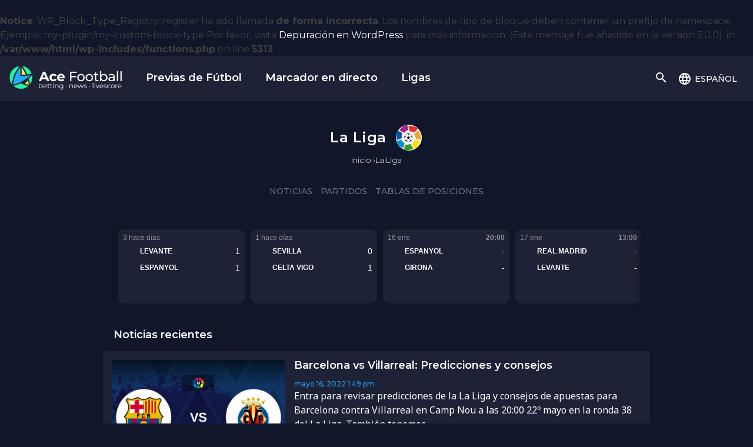

--- FILE ---
content_type: text/html; charset=UTF-8
request_url: https://acefootball.com/es/la-liga/
body_size: 18556
content:
<br />
<b>Notice</b>:  WP_Block_Type_Registry::register ha sido llamada <strong>de forma incorrecta</strong>. Los nombres de tipo de bloque deben contener un prefijo de namespace. Ejemplo: my-plugin/my-custom-block-type Por favor, visita <a href="https://wordpress.org/support/article/debugging-in-wordpress/">Depuración en WordPress</a> para más información. (Este mensaje fue añadido en la versión 5.0.0). in <b>/var/www/html/wp-includes/functions.php</b> on line <b>5313</b><br />
<!doctype html><html lang="es" prefix="og: https://ogp.me/ns#"><head>  <script defer src="[data-uri]"></script> 
  <script defer src="[data-uri]"></script> <meta name="google-site-verification" content="aR7YE187V3siEM2uF6_PU24Fbxfi004F1i4g4lElx3o" /><meta charset="UTF-8"><meta name="viewport" content="width=device-width, initial-scale=1"><link rel="profile" href="https://gmpg.org/xfn/11"><meta name='robots' content='noindex, follow' /><title>La Liga Archives - Ace Football Español</title><meta property="og:locale" content="es_ES" /><meta property="og:type" content="article" /><meta property="og:title" content="La Liga Archives - Ace Football Español" /><meta property="og:url" content="https://acefootball.com/es/noticias-de-futbol/tag/la-liga/" /><meta property="og:site_name" content="Ace Football Español" /><meta name="twitter:card" content="summary_large_image" /> <script type="application/ld+json" class="yoast-schema-graph">{"@context":"https://schema.org","@graph":[{"@type":"WebSite","@id":"https://acefootball.com/es/#website","url":"https://acefootball.com/es/","name":"Ace Football Español","description":"News, Betting and Livescore","potentialAction":[{"@type":"SearchAction","target":{"@type":"EntryPoint","urlTemplate":"https://acefootball.com/es/?s={search_term_string}"},"query-input":"required name=search_term_string"}],"inLanguage":"es"},{"@type":"CollectionPage","@id":"https://acefootball.com/es/noticias-de-futbol/tag/la-liga/#webpage","url":"https://acefootball.com/es/noticias-de-futbol/tag/la-liga/","name":"La Liga Archives - Ace Football Español","isPartOf":{"@id":"https://acefootball.com/es/#website"},"breadcrumb":{"@id":"https://acefootball.com/es/noticias-de-futbol/tag/la-liga/#breadcrumb"},"inLanguage":"es","potentialAction":[{"@type":"ReadAction","target":["https://acefootball.com/es/noticias-de-futbol/tag/la-liga/"]}]},{"@type":"BreadcrumbList","@id":"https://acefootball.com/es/noticias-de-futbol/tag/la-liga/#breadcrumb","itemListElement":[{"@type":"ListItem","position":1,"name":"Home","item":"https://acefootball.com/es/"},{"@type":"ListItem","position":2,"name":"La Liga"}]}]}</script> <link rel='preconnect' href='http://widgetlogic.org' /><link rel='preconnect' href='http://stackpath.bootstrapcdn.com' /><link rel='preconnect' href='http://ajax.googleapis.com' /><link rel='preconnect' href='http://ajax.aspnetcdn.com' /><link rel='preconnect' href='http://use.fontawesome.com' /><link rel='preconnect' href='http://fonts.googleapis.com' /><link rel='preconnect' href='https://fonts.gstatic.com' /><link rel='preconnect' href='https://widgets.si-ab.com' /><link rel='preconnect' href='https://cdn.tjekscores.dk' /><link rel='preconnect' href='https://ss2.tjekscores.dk' /><link rel='preconnect' href='https://ss2.si-ab.com' /><link rel='preconnect' href='https://api.si-ab.com' /><link rel='preconnect' href='http://dxugi372p6nmc.cloudfront.net' /><link rel='preconnect' href='http://c8lu9nmnw6.execute-api.eu-west-1.amazonaws.com' /><link rel="alternate" type="application/rss+xml" title="Ace Football Español &raquo; Feed" href="https://acefootball.com/es/feed/" /><link rel="alternate" type="application/rss+xml" title="Ace Football Español &raquo; Feed de los comentarios" href="https://acefootball.com/es/comments/feed/" /><link rel="alternate" type="application/rss+xml" title="Ace Football Español &raquo; Etiqueta La Liga del feed" href="https://acefootball.com/es/noticias-de-futbol/tag/la-liga/feed/" /><link rel="preload" href="https://cdn.tjekscores.dk/lb/si-montserrat.css" as="style"> <script defer src="[data-uri]"></script> <style type="text/css">img.wp-smiley,
img.emoji {
	display: inline !important;
	border: none !important;
	box-shadow: none !important;
	height: 1em !important;
	width: 1em !important;
	margin: 0 .07em !important;
	vertical-align: -0.1em !important;
	background: none !important;
	padding: 0 !important;
}</style><link rel='stylesheet' id='wp-block-library-css'  href='https://acefootball.com/es/wp-includes/css/dist/block-library/style.min.css?ver=5.7.2' type='text/css' media='all' /><link rel='stylesheet' id='block-widget-css'  href='https://acefootball.com/es/wp-content/cache/autoptimize/3/autoptimize_single_710940a2b53cc3eb73614b02ad89c67c.php?ver=1768238232' type='text/css' media='all' /><link rel='stylesheet' id='wpt-twitter-feed-css'  href='https://acefootball.com/es/wp-content/cache/autoptimize/3/autoptimize_single_6d7eb7baaa2b2aa4f55470fbae16b2d9.php?ver=5.7.2' type='text/css' media='all' /><link rel='stylesheet' id='fontawesome-css'  href='https://use.fontawesome.com/releases/v5.8.1/css/all.css?ver=5.7.2' type='text/css' media='all' /><link rel='stylesheet' id='bootstrap-css'  href='https://stackpath.bootstrapcdn.com/bootstrap/4.3.1/css/bootstrap.min.css?ver=4.3.1' type='text/css' media='all' /><link rel='stylesheet' id='google-font-css'  href='https://fonts.googleapis.com/css?family=Montserrat%3A400%2C500%2C600%2C700%7CNoto+Sans%3A400%2C400i%2C700&#038;ver=5.7.2' type='text/css' media='all' /><link rel='stylesheet' id='ronaldo-theme-style-css'  href='https://acefootball.com/es/wp-content/cache/autoptimize/3/autoptimize_single_29155d9aea7c5e02f06b60574fb8680d.php?ver=5.7.2' type='text/css' media='all' /><link rel='stylesheet' id='si-article-builder-css'  href='https://acefootball.com/es/wp-content/cache/autoptimize/3/autoptimize_single_ef4052161d87a4ea46287fb85b82714a.php?ver=1.1.119_1.0.06' type='text/css' media='all' /><link rel='stylesheet' id='svf-css'  href='https://acefootball.com/es/wp-content/plugins/wordpress-ctf/parts/video/css/svf.min.css?ver=1603876781' type='text/css' media='all' /> <script type='text/javascript' defer="defer" src='https://acefootball.com/es/wp-content/cache/autoptimize/3/autoptimize_single_386c8eb415b9c3d6dab6a8e71b54f511.php?ver=5.7.2' id='ad-testing-js'></script> <link rel="https://api.w.org/" href="https://acefootball.com/es/wp-json/" /><link rel="alternate" type="application/json" href="https://acefootball.com/es/wp-json/wp/v2/tags/78" /><link rel="EditURI" type="application/rsd+xml" title="RSD" href="https://acefootball.com/es/xmlrpc.php?rsd" /><link rel="wlwmanifest" type="application/wlwmanifest+xml" href="https://acefootball.com/es/wp-includes/wlwmanifest.xml" /><meta name="generator" content="WordPress 5.7.2" /><style type="text/css">.site-title,
			.site-description {
				position: absolute;
				clip: rect(1px, 1px, 1px, 1px);
			}</style><link rel='dns-prefetch' href='//jscdn.yieldbird.com' /><link rel='dns-prefetch' href='//www.googletagservices.com' /> <script defer src="https://macro.adnami.io/macro/spec/adsm.macro.6853c2e0-8282-43b7-9bfe-beac4f893640.js"></script> <script defer src="[data-uri]"></script>  
  <script defer src="[data-uri]"></script> <link rel="icon" href="https://acefootball.com/es/wp-content/uploads/sites/3/2020/07/acefootball-150x150.png" sizes="32x32" /><link rel="icon" href="https://acefootball.com/es/wp-content/uploads/sites/3/2020/07/acefootball-300x300.png" sizes="192x192" /><link rel="apple-touch-icon" href="https://acefootball.com/es/wp-content/uploads/sites/3/2020/07/acefootball-300x300.png" /><meta name="msapplication-TileImage" content="https://acefootball.com/es/wp-content/uploads/sites/3/2020/07/acefootball-300x300.png" /><style type="text/css" id="wp-custom-css">body.page:not(.home).posiciones .entry-content, 
body.page:not(.home).ligas .entry-content {
	background-color: initial;
}

iframe#ayads-passback-1 {
    position: absolute;
    top: 0;
    left: 0;
}
.single-post .site-content article.main .wp-block-image {
  position: relative;
}
.single-post .site-content article.main .wp-block-image .wp-block-image-caption {
  position: absolute;
  right: 0;
  bottom: 0;
  background-color: #1d2236;
  color: white;
  padding: 0.5em 1em;
  font-size: 0.7em;
  text-transform: uppercase;
  font-family: "Montserrat", sans-serif;
  margin: 0;
  border-radius: 0 0 5px 0;
}

/* List fix */
article .entry-content ul {
	margin: 0;
	margin-bottom: 1.5em;
	padding: 0.5em 1em;
}
article .entry-content ul li {
	font-family: 'Noto sans', sans-serif;
	font-size: 18px;
	margin-bottom: 0.5em;
	color: #000000;
}

/*fix mobile ads*/
article .text-center.ad.my-4 {
    margin-left: -1em;
    margin-right: -1em;
}

/*swip animation*/
@keyframes tilt {
	0% {transform: rotate(0);}
	25% {transform: rotate(-0.1turn);}
	50% {transform: rotate(0);}
	75% {transform: rotate(0.1turn);}
	100% {transform: rotate(0);}
}</style></head><body class=" desktop es hfeed"> <noscript><iframe src="https://www.googletagmanager.com/ns.html?id=GTM-KTH8LJR" height="0" width="0" style="display:none;visibility:hidden"></iframe></noscript><div id="page" class="site"> <a class="skip-link screen-reader-text visually-hidden" href="#content">Saltarse a contenido</a><header id="masthead" class="site-header"><nav class="navbar"><div class="identity"><div class="logo"> <a href="https://acefootball.com/es" class="custom-logo-link" rel="home"> <img style="max-height: 42px;" src="https://acefootball.com/es/wp-content/uploads/sites/3/2023/12/logo.png" class="custom-logo" alt="Ace Football Español"> </a></div> <a id="mainMenuOpener" href="#mainMenu" class="main-menu-opener" data-toggle="modal" role="button" aria-expanded="false"> <svg style="width:24px;height:24px" viewBox="0 0 24 24"> <path fill="#fff" d="M3,6H21V8H3V6M3,11H21V13H3V11M3,16H21V18H3V16Z" /> </svg> </a></div><div class="scroller-menu"><ul id="scroller-menu" class="menu"><li id="menu-item-15967" class="menu-item menu-item-type-post_type menu-item-object-page menu-item-15967"><a href="https://acefootball.com/es/previas-de-futbol/">Previas de Fútbol</a></li><li id="menu-item-38" class="menu-item menu-item-type-post_type menu-item-object-page menu-item-38"><a href="https://acefootball.com/es/marcador-en-directo/">Marcador en directo</a></li><li id="menu-item-40" class="menu-item menu-item-type-post_type menu-item-object-page menu-item-40"><a href="https://acefootball.com/es/liga/">Ligas</a></li></ul></div><div id="mainMenu" class="modal"><div class="modal-menu-container"><div class="utility-menu"> <a href="#mainMenu" id="close" class="" role="button" data-toggle="modal" aria-haspopup="true" aria-expanded="false"> <svg style="width:24px;height:24px" viewBox="0 0 24 24"> <path fill="#fff" d="M19,6.41L17.59,5L12,10.59L6.41,5L5,6.41L10.59,12L5,17.59L6.41,19L12,13.41L17.59,19L19,17.59L13.41,12L19,6.41Z" /> </svg> </a> <a id="ldd" class="language-dd" data-toggle="collapse" href="#languageBox" role="button" aria-expanded="false"> <svg style="width:24px;height:24px" viewBox="0 0 24 24" class="globe"> <path fill="#fff" d="M16.36,14C16.44,13.34 16.5,12.68 16.5,12C16.5,11.32 16.44,10.66 16.36,10H19.74C19.9,10.64 20,11.31 20,12C20,12.69 19.9,13.36 19.74,14M14.59,19.56C15.19,18.45 15.65,17.25 15.97,16H18.92C17.96,17.65 16.43,18.93 14.59,19.56M14.34,14H9.66C9.56,13.34 9.5,12.68 9.5,12C9.5,11.32 9.56,10.65 9.66,10H14.34C14.43,10.65 14.5,11.32 14.5,12C14.5,12.68 14.43,13.34 14.34,14M12,19.96C11.17,18.76 10.5,17.43 10.09,16H13.91C13.5,17.43 12.83,18.76 12,19.96M8,8H5.08C6.03,6.34 7.57,5.06 9.4,4.44C8.8,5.55 8.35,6.75 8,8M5.08,16H8C8.35,17.25 8.8,18.45 9.4,19.56C7.57,18.93 6.03,17.65 5.08,16M4.26,14C4.1,13.36 4,12.69 4,12C4,11.31 4.1,10.64 4.26,10H7.64C7.56,10.66 7.5,11.32 7.5,12C7.5,12.68 7.56,13.34 7.64,14M12,4.03C12.83,5.23 13.5,6.57 13.91,8H10.09C10.5,6.57 11.17,5.23 12,4.03M18.92,8H15.97C15.65,6.75 15.19,5.55 14.59,4.44C16.43,5.07 17.96,6.34 18.92,8M12,2C6.47,2 2,6.5 2,12A10,10 0 0,0 12,22A10,10 0 0,0 22,12A10,10 0 0,0 12,2Z" /> </svg> <span>español</span> <svg style="width:24px;height:24px" viewBox="0 0 24 24" class="arrow"> <path fill="#fff" d="M10,17L15,12L10,7V17Z" /> </svg> </a><div id="languageBox" class="collapse language-box"><ul class="languages"><li><a href="https://acefootball.com">English</a></li><li><a href="https://acefootball.com/da/">Dansk</a></li><li><a href="https://acefootball.com/es/">Español</a></li></ul></div> <a id="sdd" class="search-dd" data-toggle="collapse" href="#searchBox" role="button" aria-expanded="false"> <svg style="width:24px;height:24px" viewBox="0 0 24 24" class="sopen"> <path fill="#fff" d="M9.5,3A6.5,6.5 0 0,1 16,9.5C16,11.11 15.41,12.59 14.44,13.73L14.71,14H15.5L20.5,19L19,20.5L14,15.5V14.71L13.73,14.44C12.59,15.41 11.11,16 9.5,16A6.5,6.5 0 0,1 3,9.5A6.5,6.5 0 0,1 9.5,3M9.5,5C7,5 5,7 5,9.5C5,12 7,14 9.5,14C12,14 14,12 14,9.5C14,7 12,5 9.5,5Z" /> </svg> <svg style="width:24px;height:24px" viewBox="0 0 24 24" class="sclose"> <path fill="#fff" d="M19,6.41L17.59,5L12,10.59L6.41,5L5,6.41L10.59,12L5,17.59L6.41,19L12,13.41L17.59,19L19,17.59L13.41,12L19,6.41Z" /> </svg> </a><div id="searchBox" class="search-box collapse"><form id="searchform" method="get" action="https://acefootball.com/es/"> <input id="sfinput" type="search" class="search-field" name="s" placeholder="buscar"  value=""> <button type="submit"> <svg style="width:24px;height:24px" viewBox="0 0 24 24"> <path d="M9.5,3A6.5,6.5 0 0,1 16,9.5C16,11.11 15.41,12.59 14.44,13.73L14.71,14H15.5L20.5,19L19,20.5L14,15.5V14.71L13.73,14.44C12.59,15.41 11.11,16 9.5,16A6.5,6.5 0 0,1 3,9.5A6.5,6.5 0 0,1 9.5,3M9.5,5C7,5 5,7 5,9.5C5,12 7,14 9.5,14C12,14 14,12 14,9.5C14,7 12,5 9.5,5Z" /> </svg> </button></form></div></div><div class="menu-main-menu-container"><ul id="primary-menu" class="menu"><li id="menu-item-34" class="menu-item menu-item-type-post_type menu-item-object-page current_page_parent menu-item-34"><a href="https://acefootball.com/es/noticias/">Noticias</a></li><li id="menu-item-35" class="menu-item menu-item-type-post_type menu-item-object-page menu-item-35"><a href="https://acefootball.com/es/video/">Video</a></li><li id="menu-item-36" class="menu-item menu-item-type-post_type menu-item-object-page menu-item-36"><a href="https://acefootball.com/es/marcador-en-directo/">Marcador en directo</a></li></ul></div></div></div></nav></header><div> <script defer src="[data-uri]"></script> </div><div class="header-sticky-ad text-center my-2">  <script defer src="[data-uri]"></script> </div><div id="content" class="site-content"><div class="content-wrapper"><div class="left-sticky-ad">  <script defer src="[data-uri]"></script> </div><div class="right-sticky-ad">  <script defer src="[data-uri]"></script> </div><article id="post-6" class="post-6 page type-page status-publish hentry" ><style>.ptl-page ptl-header #ptl-menu ul li:first-of-type{display: none !important;}</style><style>.ptl-page ptl-header #ptl-menu ul li:last-of-type{display: none !important;}</style><div class="ptl-league ptl-page" data-ptl-id="87" data-ptl-type="league"><div class="entry entry-header"><style>.js-scroller{
        overflow: scroll;
        white-space: nowrap;
    }
    .js-scroller:not(.dragging){
        scroll-behavior: smooth;
    }
    .js-scroller::-webkit-scrollbar {
        height: 0!important; /* Hide scroll bar */
    }

    .ptl-page ptl-header .wrapper .head h1{
        font-family: Montserrat;
        font-style: normal;
        font-weight: 600;
        font-size: 24px;
        line-height: 36px;

        color: #fff;
    }

    .ptl-edit-term{
        font-family: Montserrat;
        font-style: normal;
        font-size: 12px;

        color:#aaa;
        text-decoration: none;
    }

    .ptl-page ptl-header #ptl-menu ul li a{
        font-family: Montserrat;
        font-style: normal;
        font-weight: 500;
        font-size: 14px;
        line-height: 14px;

        text-align: center;
        text-transform: uppercase;
    }

    .ptl-page ptl-header #ptl-menu ul li.active a, .ptl-page ptl-header #ptl-menu ul li:hover a, .ptl-page ptl-header #ptl-menu ul li:active a{
        color: #25A8FC;
        border-bottom-color: #25A8FC;
    }

    img.ptl-logo{
        max-height: 44px;
        max-width: 44px;

        background: white;
        border-radius: 50%;
    }

    .ptl-page .button{
        font-family: Montserrat;
        font-style: normal;
        font-weight: 500;
        font-size: 14px;
        line-height: 18px;

        display: flex;
        align-items: center;
        text-align: center;
        justify-content:center;

        color: #fff;

        background: #414555;
        border-radius: 100px;
    }

    .ptl-player img.ptl-logo{
        border-radius: 100%;
    }</style><style>.ptl-page enet-club, .ptl-page enet-player{
        display: inline-block;
        float: inherit;

        font-size: 12px;
        text-align: center;

        box-sizing: border-box;

        margin: 0 10px;
    }

    enet-club p, enet-player p{
        display: inline-block; /* so height and width actually take affect */

        max-width: 60px;
        overflow: hidden;
        text-overflow: ellipsis;
        white-space: nowrap;

        text-align: center;

        font-family: Montserrat;
        font-style: normal;
        font-weight: normal;
        font-size: 12px;

        color: #B8BAC0;

        margin: 5px 0 0 0;
    }

    enet-club .ptl-club-logo, enet-player .ptl-player-logo{
        display: block;
        margin: 0 auto;

        background-color: #fff;
        border-radius: 100%;

        height: 64px;
        width: 64px;
    }
    enet-club img, enet-player img{
        display: block;
        margin: 0 auto;

        max-height: 100%;
        max-width: 100%;
    }

    enet-player img{
        border-radius: 100%;
        padding: 3px !important;
    }

    .ptl-page enet-club a, .ptl-page enet-player a{
        user-drag: none;
        user-select: none;
        -moz-user-select: none;
        -webkit-user-drag: none;
        -webkit-user-select: none;
        -ms-user-select: none;
    }

    .ptl-page enet-club img, .ptl-page enet-player img{
        height: 64px;
        padding: 8px;

        user-drag: none;
        user-select: none;
        -moz-user-select: none;
        -webkit-user-drag: none;
        -webkit-user-select: none;
        -ms-user-select: none;
    }

    .ptl-page enet-club.no-link, .ptl-page enet-player.no-link{
        opacity: 0.5;
    }

    .ptl-page enet-clubs, .ptl-page enet-players{
        font-size: 0; /* Fix margin with display:inline */
        display: block;
    }

    enet-clubs::-webkit-scrollbar, enet-players::-webkit-scrollbar {
        height: 0!important; /* Hide scroll bar */
    }</style><style>.enet-info h2, .enet-info p {
        color: white;
    }
    .enet-info p{
        font-size: 13px;
    }
    .page .ptl-page .enet-info {
        margin: 1em 1em;
    }
    ptl-footer{
        color: #fff;
    }</style><style>.page .ptl-page ptl-header #ptl-menu {
        text-align: center;
        background-color: transparent;
    }
    .page .ptl-page ptl-header #ptl-menu ul{
        display: inline-block;
    }
    .page .ptl-page ptl-header #ptl-menu ul li {
        float: unset !important;
        display: inline-block;
    }

    .page .ptl-page ptl-header .wrapper{
        margin-bottom: 5px !important;
    }

    .page .ptl-page ptl-header .wrapper .head {
        display: inline-grid;
        row-gap: 5px;
        column-gap: 15px;
        grid-template-columns: max-content max-content;
        align-items: center;

        min-height: unset;
        padding-top: 2em;
        padding-bottom: 1.5em;
    }
    .page .ptl-page ptl-header .wrapper .head h1{
        text-align: right;
    }
    .page .ptl-page ptl-header .wrapper .head .logo-wrapper{
        padding: .1em;
        text-align: left;
    }
    .page .ptl-page .ptl-edit-term, .page .ptl-page .breadcrumbs{
        grid-column: 1 / -1;
        margin: 0;
    }</style><ptl-header class="entry-content"><div class="wrapper"><div class="head"><h1>La Liga</h1><div class="logo-wrapper"><img width="44" height="44" src="https://acefootball.com/es/wp-content/uploads/sites/3/2020/07/laligasmall.png" class="ptl-logo" alt="" loading="lazy" /></div><div class="breadcrumbs"><ol><li><a href="https://acefootball.com/es"><span>Inicio</span></a></li> &rsaquo;<li><span>La Liga</span></li></div></div></div><nav id="ptl-menu"><ul><li class='active'><a href="">Visión general</a></li><li ><a href="#noticias">Noticias</a></li><li ><a href="#partidos">Partidos</a></li><li ><a href="#tablas-de-posiciones">Tablas de posiciones</a></li><li ><a href="#mas-a-cerca-de">Más a cerca de</a></li></ul></nav> </ptl-header></div> <enet-widget class="entry enet-fixturesmini"> <si-lb-widget width="900" widget-id="FixturesMini" nopadding="true" card="true" theme="dark" tournament-id="87"></si-lb-widget> </enet-widget><div class="entry"><h2 id="noticias-recientes" class="entry-header widget-title">Noticias recientes</h2><article id="post-15865" class="league-post ptl-post post-1 new row post-15865 post type-post status-publish format-standard has-post-thumbnail hentry category-noticias tag-barcelona tag-la-liga tag-villarreal"><div class="img-div image col col-4"> <a href="https://acefootball.com/es/noticias-de-futbol/barcelona-vs-villarreal-predicciones-y-consejos/"> <img width="295" height="195" src="https://acefootball.com/es/wp-content/uploads/sites/3/2022/05/si_article_builder_2322346764-295x195.png" class="featured-image wp-post-image" alt="" loading="lazy" /> </a></div><div class="info header-div col ptl-title-wrapper"><h2 class="ptl-title entry-title"><a href="https://acefootball.com/es/noticias-de-futbol/barcelona-vs-villarreal-predicciones-y-consejos/" rel="bookmark">Barcelona vs Villarreal: Predicciones y consejos</a></h2><div class="entry-meta"> <span class="posted-on"><time class="entry-date published" datetime="2022-05-16T13:49:45+02:00"><span class="post-date">mayo 16, 2022</span> <span class="post-time">1:49 pm</span></time><time class="updated" datetime="2022-05-16T13:51:22+02:00"><span class="modified-date">mayo 16, 2022</span><span class="modified-time">1:51 pm</span></time></span></div><p class="excerpt d-none d-md-block">Entra para revisar predicciones de la La Liga y consejos de apuestas para Barcelona contra Villarreal en Camp Nou a las 20:00 22º mayo en la ronda 38 del La Liga. También tenemos...</p></div></article><div class="text-center ad my-4"><span class="ad-title">Annonce</span>  <script defer src="[data-uri]"></script> </div><article id="post-15863" class="league-post ptl-post post-2 new row post-15863 post type-post status-publish format-standard has-post-thumbnail hentry category-noticias tag-atletico-madrid tag-la-liga tag-real-sociedad"><div class="img-div image col col-4"> <a href="https://acefootball.com/es/noticias-de-futbol/real-sociedad-vs-atletico-madrid-predicciones-y-consejos/"> <img width="295" height="195" src="https://acefootball.com/es/wp-content/uploads/sites/3/2022/05/si_article_builder_1685845116-295x195.png" class="featured-image wp-post-image" alt="" loading="lazy" /> </a></div><div class="info header-div col ptl-title-wrapper"><h2 class="ptl-title entry-title"><a href="https://acefootball.com/es/noticias-de-futbol/real-sociedad-vs-atletico-madrid-predicciones-y-consejos/" rel="bookmark">Real Sociedad vs Atlético Madrid: Predicciones y consejos</a></h2><div class="entry-meta"> <span class="posted-on"><time class="entry-date published" datetime="2022-05-16T13:46:02+02:00"><span class="post-date">mayo 16, 2022</span> <span class="post-time">1:46 pm</span></time><time class="updated" datetime="2022-05-16T13:48:25+02:00"><span class="modified-date">mayo 16, 2022</span><span class="modified-time">1:48 pm</span></time></span></div><p class="excerpt d-none d-md-block">Entra para revisar predicciones de la La Liga y consejos de apuestas para Real Sociedad contra Atlético Madrid en Reale Seguros Stadium a las 22º mayo el 20:00. También tenemos ...</p></div></article><article id="post-15861" class="league-post ptl-post post-3 new row post-15861 post type-post status-publish format-standard has-post-thumbnail hentry category-noticias tag-celta-vigo tag-la-liga tag-valencia"><div class="img-div image col col-4"> <a href="https://acefootball.com/es/noticias-de-futbol/valencia-vs-celta-vigo-predicciones-y-consejos/"> <img width="295" height="195" src="https://acefootball.com/es/wp-content/uploads/sites/3/2022/05/si_article_builder_2499931548-295x195.png" class="featured-image wp-post-image" alt="" loading="lazy" /> </a></div><div class="info header-div col ptl-title-wrapper"><h2 class="ptl-title entry-title"><a href="https://acefootball.com/es/noticias-de-futbol/valencia-vs-celta-vigo-predicciones-y-consejos/" rel="bookmark">Valencia vs Celta Vigo: Predicciones y consejos</a></h2><div class="entry-meta"> <span class="posted-on"><time class="entry-date published" datetime="2022-05-16T13:41:13+02:00"><span class="post-date">mayo 16, 2022</span> <span class="post-time">1:41 pm</span></time><time class="updated" datetime="2022-05-16T13:42:54+02:00"><span class="modified-date">mayo 16, 2022</span><span class="modified-time">1:42 pm</span></time></span></div><p class="excerpt d-none d-md-block">Entra para revisar predicciones de la La Liga y consejos de apuestas para Valencia contra Celta Vigo en Estadio Mestalla a las 21º mayo el 15:30. También tenemos las mejores prob...</p></div></article><article id="post-15859" class="league-post ptl-post post-4 new row post-15859 post type-post status-publish format-standard has-post-thumbnail hentry category-noticias tag-la-liga tag-real-betis tag-real-madrid"><div class="img-div image col col-4"> <a href="https://acefootball.com/es/noticias-de-futbol/real-madrid-vs-real-betis-predicciones-y-consejos/"> <img width="295" height="195" src="https://acefootball.com/es/wp-content/uploads/sites/3/2022/05/si_article_builder_2982493147-295x195.png" class="featured-image wp-post-image" alt="" loading="lazy" /> </a></div><div class="info header-div col ptl-title-wrapper"><h2 class="ptl-title entry-title"><a href="https://acefootball.com/es/noticias-de-futbol/real-madrid-vs-real-betis-predicciones-y-consejos/" rel="bookmark">Real Madrid vs Real Betis: Predicciones y consejos</a></h2><div class="entry-meta"> <span class="posted-on"><time class="entry-date published" datetime="2022-05-16T13:33:08+02:00"><span class="post-date">mayo 16, 2022</span> <span class="post-time">1:33 pm</span></time><time class="updated" datetime="2022-05-16T13:35:36+02:00"><span class="modified-date">mayo 16, 2022</span><span class="modified-time">1:35 pm</span></time></span></div><p class="excerpt d-none d-md-block">Betting tips y predictions para Real Madrid vs Real Betis. Lee nuestra previa del partido detallada, estadísticas y análisis te ayudará a tomar las mejores decisiones de la La L...</p></div></article><article id="post-15857" class="league-post ptl-post post-5 new row post-15857 post type-post status-publish format-standard has-post-thumbnail hentry category-noticias tag-la-liga tag-levante tag-rayo-vallecano"><div class="img-div image col col-4"> <a href="https://acefootball.com/es/noticias-de-futbol/rayo-vallecano-vs-levante-predicciones-y-consejos/"> <img width="295" height="195" src="https://acefootball.com/es/wp-content/uploads/sites/3/2022/05/si_article_builder_3049661355-295x195.png" class="featured-image wp-post-image" alt="" loading="lazy" /> </a></div><div class="info header-div col ptl-title-wrapper"><h2 class="ptl-title entry-title"><a href="https://acefootball.com/es/noticias-de-futbol/rayo-vallecano-vs-levante-predicciones-y-consejos/" rel="bookmark">Rayo Vallecano vs Levante: Predicciones y consejos</a></h2><div class="entry-meta"> <span class="posted-on"><time class="entry-date published" datetime="2022-05-16T13:30:57+02:00"><span class="post-date">mayo 16, 2022</span> <span class="post-time">1:30 pm</span></time><time class="updated" datetime="2022-05-16T13:32:59+02:00"><span class="modified-date">mayo 16, 2022</span><span class="modified-time">1:32 pm</span></time></span></div><p class="excerpt d-none d-md-block">Betting tips y predictions para Rayo Vallecano vs Levante. Lee nuestra previa del partido detallada, estadísticas y análisis te ayudará a tomar las mejores decisiones de la La L...</p></div></article> <a class="button button-ptl-link" href="#noticias">Mostrar más</a></div> <enet-widget class="entry enet-matches"><h2 id="partidos" class="entry-header widget-title">Partidos</h2> <si-lb-widget widget-id="Fixtures" nopadding="true" tournament-id="87" card="true" theme="dark"></si-lb-widget> </enet-widget> <enet-widget class="entry enet-standings"><h2 id="tablas-de-posiciones" class="entry-header widget-title">Tablas de posiciones</h2> <si-lb-widget widget-id="TournamentTableCard" initial-collapse="true" allow-collapse="true" tournament-id="87" card="true" width="default" theme="dark"></si-lb-widget> </enet-widget> <enet-widget class="entry enet-cta"><div class="ptl-cta"><div class="promo"><p class="header">No te pierdas las últimas noticias sobre La Liga</p><p class="text">Descarga nuestra nueva app y sigue tus jugadores favoritos, clubs y mucho más.</p><div class="cta highlight-yellow"> <a id="app-store-ptl" href="https://app.ronaldo.com/descargar" target="_blank" class="store app-store"><img src="https://acefootball.com/es/wp-content/themes/ronaldo-theme/static/app/appstoreEN.svg" alt="Descargar en el App Store"></a> <a id="google-store-ptl" href="https://app.ronaldo.com/descargar" target="_blank" class="store google-play"><img src="https://acefootball.com/es/wp-content/themes/ronaldo-theme/static/app/google-play-badge.png" alt="Obtener en Google Play"></a></div></div> <img class="home tilted" src="https://acefootball.com/es/wp-content/themes/ronaldo-theme/static/app/app-home-tilt-full.png" alt=""></div> </enet-widget><div class="entry"><h2 id="noticias" class="entry-header widget-title">Noticias</h2><article id="post-15192" class="league-post ptl-post post-1 new row post-15192 post type-post status-publish format-standard has-post-thumbnail hentry category-listas-top tag-ac-milan tag-ajax tag-arsenal tag-as-roma tag-atletico-madrid tag-bayern-munich tag-borussia-dortmund tag-bundesliga tag-chelsea tag-cristiano-ronaldo tag-eredivisie tag-everton tag-fc-barcelona tag-inter-milan tag-juventus tag-la-liga tag-leicester-city tag-liverpool-fc tag-manchester-city tag-manchester-united tag-paris-saint-germain tag-premier-league tag-real-madrid tag-serie-a tag-tottenham tag-west-ham-united"><div class="img-div image col col-4"> <a href="https://acefootball.com/es/noticias-de-futbol/los-20-clubes-de-futbol-mas-valiosos-del-mundo-en-2021/"> <img width="295" height="195" src="https://acefootball.com/es/wp-content/uploads/2021/04/GettyImages-496048324-1290176674-1311418505-295x195.jpg" class="featured-image wp-post-image" alt="" loading="lazy" /> </a></div><div class="info header-div col ptl-title-wrapper"><h2 class="ptl-title entry-title"><a href="https://acefootball.com/es/noticias-de-futbol/los-20-clubes-de-futbol-mas-valiosos-del-mundo-en-2021/" rel="bookmark">Los 20 clubes de fútbol más valiosos del mundo en 2021</a></h2><div class="entry-meta"> <span class="posted-on"><time class="entry-date published" datetime="2021-10-13T09:34:31+02:00"><span class="post-date">octubre 13, 2021</span> <span class="post-time">9:34 am</span></time><time class="updated" datetime="2021-10-29T12:39:46+02:00"><span class="modified-date">octubre 29, 2021</span><span class="modified-time">12:39 pm</span></time></span></div><p class="excerpt d-none d-md-block">Juventus, Real Madrid, Chelsea, Arsenal y Barcelona, son algunos de los que han pasado el corte como uno de los clubes más valiosos en 2021. ...</p></div></article><article id="post-15693" class="league-post ptl-post post-2 new row post-15693 post type-post status-publish format-standard has-post-thumbnail hentry category-noticias tag-eden-hazard tag-la-liga tag-premier-league tag-real-madrid"><div class="img-div image col col-4"> <a href="https://acefootball.com/es/noticias-de-futbol/eden-hazard-habla-sobre-su-futuro-en-el-real-madrid/"> </a></div><div class="info header-div col ptl-title-wrapper"><h2 class="ptl-title entry-title"><a href="https://acefootball.com/es/noticias-de-futbol/eden-hazard-habla-sobre-su-futuro-en-el-real-madrid/" rel="bookmark">Eden Hazard habla sobre su futuro en el Real Madrid</a></h2><div class="entry-meta"> <span class="posted-on"><time class="entry-date published updated" datetime="2021-05-31T18:38:41+02:00"><span class="post-date">mayo 31, 2021</span> <span class="post-time">6:38 pm</span></time></span></div><p class="excerpt d-none d-md-block">En medio de las informaciones sobre un posible regreso a la Premier League, Eden Hazard ha aclarado su futuro en el Real Madrid. Eden Hazard ha descartado un sensacional regreso a ...</p></div></article><article id="post-15580" class="league-post ptl-post post-3 new row post-15580 post type-post status-publish format-standard has-post-thumbnail hentry category-partido tag-alvaro-odriozola tag-granada tag-karim-benzema tag-la-liga tag-luka-modric tag-real-madrid tag-rodrygo-goes"><div class="img-div image col col-4"> <a href="https://acefootball.com/es/noticias-de-futbol/granada-1-4-real-madrid-valoracion-de-los-jugadores-de-la-liga/"> <img width="295" height="195" src="https://acefootball.com/es/wp-content/uploads/2021/05/GettyImages-1317851445-295x195.jpg" class="featured-image wp-post-image" alt="" loading="lazy" /> </a></div><div class="info header-div col ptl-title-wrapper"><h2 class="ptl-title entry-title"><a href="https://acefootball.com/es/noticias-de-futbol/granada-1-4-real-madrid-valoracion-de-los-jugadores-de-la-liga/" rel="bookmark">Granada 1-4 Real Madrid &#8211; Valoración de los jugadores de La Liga</a></h2><div class="entry-meta"> <span class="posted-on"><time class="entry-date published" datetime="2021-05-14T00:33:18+02:00"><span class="post-date">mayo 14, 2021</span> <span class="post-time">12:33 am</span></time><time class="updated" datetime="2021-05-14T00:33:24+02:00"><span class="modified-date">mayo 14, 2021</span><span class="modified-time">12:33 am</span></time></span></div><p class="excerpt d-none d-md-block">Los Carmenes fue el lugar donde el Real Madrid visitó hoy al Granada en La Liga española. Te contamos las valoraciones de los jugadores de esta noche. El Real Madrid necesitaba...</p></div></article><article id="post-15557" class="league-post ptl-post post-4 new row post-15557 post type-post status-publish format-standard has-post-thumbnail hentry category-partido tag-fc-barcelona tag-la-liga tag-lionel-messi tag-ousmane-dembele"><div class="img-div image col col-4"> <a href="https://acefootball.com/es/noticias-de-futbol/levante-3-3-fc-barcelona-valoracion-de-los-jugadores-de-la-liga/"> <img width="295" height="195" src="https://acefootball.com/es/wp-content/uploads/2021/05/GettyImages-1317511217-295x195.jpg" class="featured-image wp-post-image" alt="" loading="lazy" /> </a></div><div class="info header-div col ptl-title-wrapper"><h2 class="ptl-title entry-title"><a href="https://acefootball.com/es/noticias-de-futbol/levante-3-3-fc-barcelona-valoracion-de-los-jugadores-de-la-liga/" rel="bookmark">Levante 3-3 FC Barcelona &#8211; Valoración de los Jugadores de La Liga</a></h2><div class="entry-meta"> <span class="posted-on"><time class="entry-date published" datetime="2021-05-12T00:34:44+02:00"><span class="post-date">mayo 12, 2021</span> <span class="post-time">12:34 am</span></time><time class="updated" datetime="2021-05-12T00:34:49+02:00"><span class="modified-date">mayo 12, 2021</span><span class="modified-time">12:34 am</span></time></span></div><p class="excerpt d-none d-md-block">El estadio Ciutat de Valencia fue el lugar donde el Levante recibió la visita del FC Barcelona en La Liga española. Tenemos valoraciones de los jugadores. Tras otra tarde para e...</p></div></article><article id="post-15481" class="league-post ptl-post post-5 new row post-15481 post type-post status-publish format-standard has-post-thumbnail hentry category-destacados tag-atletico-madrid tag-fc-barcelona tag-la-liga"><div class="img-div image col col-4"> <a href="https://acefootball.com/es/noticias-de-futbol/el-barcelona-esta-cometiendo-un-terrible-error-en-su-lucha-por-la-liga/"> <img width="295" height="195" src="https://acefootball.com/es/wp-content/uploads/2021/05/GettyImages-1315903573-295x195.jpg" class="featured-image wp-post-image" alt="" loading="lazy" /> </a></div><div class="info header-div col ptl-title-wrapper"><h2 class="ptl-title entry-title"><a href="https://acefootball.com/es/noticias-de-futbol/el-barcelona-esta-cometiendo-un-terrible-error-en-su-lucha-por-la-liga/" rel="bookmark">El Barcelona está cometiendo un terrible error en su lucha por La Liga</a></h2><div class="entry-meta"> <span class="posted-on"><time class="entry-date published" datetime="2021-05-04T18:07:07+02:00"><span class="post-date">mayo 4, 2021</span> <span class="post-time">6:07 pm</span></time><time class="updated" datetime="2021-05-04T18:07:15+02:00"><span class="modified-date">mayo 4, 2021</span><span class="modified-time">6:07 pm</span></time></span></div><p class="excerpt d-none d-md-block">Tenemos que hablar del terrible error que está cometiendo el FC Barcelona en su lucha por ganar La Liga española esta temporada. El FC Barcelona no solo está cometiendo un error...</p></div></article><div class="text-center ad my-4"><span class="ad-title">Annonce</span>  <script defer src="[data-uri]"></script> </div><article id="post-15479" class="league-post ptl-post post-6 new row post-15479 post type-post status-publish format-standard has-post-thumbnail hentry category-destacados tag-athletic-club-bilbao tag-la-liga tag-sevilla"><div class="img-div image col col-4"> <a href="https://acefootball.com/es/noticias-de-futbol/oficial-el-sevilla-se-retira-de-la-carrera-por-ganar-la-liga/"> <img width="295" height="195" src="https://acefootball.com/es/wp-content/uploads/2021/05/GettyImages-1316126286-295x195.jpg" class="featured-image wp-post-image" alt="" loading="lazy" /> </a></div><div class="info header-div col ptl-title-wrapper"><h2 class="ptl-title entry-title"><a href="https://acefootball.com/es/noticias-de-futbol/oficial-el-sevilla-se-retira-de-la-carrera-por-ganar-la-liga/" rel="bookmark">Oficial: El Sevilla se retira de la carrera por ganar La Liga</a></h2><div class="entry-meta"> <span class="posted-on"><time class="entry-date published" datetime="2021-05-03T23:26:12+02:00"><span class="post-date">mayo 3, 2021</span> <span class="post-time">11:26 pm</span></time><time class="updated" datetime="2021-05-03T23:26:19+02:00"><span class="modified-date">mayo 3, 2021</span><span class="modified-time">11:26 pm</span></time></span></div><p class="excerpt d-none d-md-block">Con un gol postrero de Iñaki Williams, el Athletic Club de Bilbao hizo que el Sevilla se retirara de la carrera por ganar La Liga española esta temporada. El último tramo de l...</p></div></article><article id="post-15460" class="league-post ptl-post post-7 new row post-15460 post type-post status-publish format-standard has-post-thumbnail hentry category-destacados tag-fc-barcelona tag-la-liga tag-ronald-koeman"><div class="img-div image col col-4"> <a href="https://acefootball.com/es/noticias-de-futbol/koeman-podria-perderse-los-dos-proximos-partidos-del-fc-barcelona/"> <img width="295" height="195" src="https://acefootball.com/es/wp-content/uploads/2021/04/GettyImages-1315235678-295x195.jpg" class="featured-image wp-post-image" alt="" loading="lazy" /> </a></div><div class="info header-div col ptl-title-wrapper"><h2 class="ptl-title entry-title"><a href="https://acefootball.com/es/noticias-de-futbol/koeman-podria-perderse-los-dos-proximos-partidos-del-fc-barcelona/" rel="bookmark">Koeman podría perderse los dos próximos partidos del FC Barcelona</a></h2><div class="entry-meta"> <span class="posted-on"><time class="entry-date published" datetime="2021-04-30T21:41:21+02:00"><span class="post-date">abril 30, 2021</span> <span class="post-time">9:41 pm</span></time><time class="updated" datetime="2021-04-30T21:41:28+02:00"><span class="modified-date">abril 30, 2021</span><span class="modified-time">9:41 pm</span></time></span></div><p class="excerpt d-none d-md-block">Debido a su reciente sanción, Ronald Koeman podría perderse los dos próximos partidos cruciales del FC Barcelona en La Liga española. Los dos próximos partidos de La Liga de R...</p></div></article><article id="post-15448" class="league-post ptl-post post-8 new row post-15448 post type-post status-publish format-standard has-post-thumbnail hentry category-reaccion tag-fc-barcelona tag-granada tag-la-liga tag-ronald-koeman"><div class="img-div image col col-4"> <a href="https://acefootball.com/es/noticias-de-futbol/koeman-explica-por-que-fue-expulsado-contra-el-granada/"> <img width="295" height="195" src="https://acefootball.com/es/wp-content/uploads/2021/04/GettyImages-1315233963-295x195.jpg" class="featured-image wp-post-image" alt="" loading="lazy" /> </a></div><div class="info header-div col ptl-title-wrapper"><h2 class="ptl-title entry-title"><a href="https://acefootball.com/es/noticias-de-futbol/koeman-explica-por-que-fue-expulsado-contra-el-granada/" rel="bookmark">Koeman explica por qué fue expulsado contra el Granada</a></h2><div class="entry-meta"> <span class="posted-on"><time class="entry-date published" datetime="2021-04-29T22:49:36+02:00"><span class="post-date">abril 29, 2021</span> <span class="post-time">10:49 pm</span></time><time class="updated" datetime="2021-04-29T22:50:01+02:00"><span class="modified-date">abril 29, 2021</span><span class="modified-time">10:50 pm</span></time></span></div><p class="excerpt d-none d-md-block">Tras ser expulsado ante el Granada, Ronald Koeman intentó explicar la decisión del árbitro durante la segunda parte. Ronald Koeman fue expulsado ante el Granada en el momento m�...</p></div></article><article id="post-15446" class="league-post ptl-post post-9 new row post-15446 post type-post status-publish format-standard has-post-thumbnail hentry category-partido tag-fc-barcelona tag-granada tag-la-liga tag-lionel-messi"><div class="img-div image col col-4"> <a href="https://acefootball.com/es/noticias-de-futbol/fc-barcelona-1-2-granada-valoracion-de-los-jugadores-de-la-liga/"> <img width="295" height="195" src="https://acefootball.com/es/wp-content/uploads/2021/04/GettyImages-1315234494-295x195.jpg" class="featured-image wp-post-image" alt="" loading="lazy" /> </a></div><div class="info header-div col ptl-title-wrapper"><h2 class="ptl-title entry-title"><a href="https://acefootball.com/es/noticias-de-futbol/fc-barcelona-1-2-granada-valoracion-de-los-jugadores-de-la-liga/" rel="bookmark">FC Barcelona 1-2 Granada &#8211; Valoración de los jugadores de La Liga</a></h2><div class="entry-meta"> <span class="posted-on"><time class="entry-date published" datetime="2021-04-29T21:59:00+02:00"><span class="post-date">abril 29, 2021</span> <span class="post-time">9:59 pm</span></time><time class="updated" datetime="2021-04-29T21:59:16+02:00"><span class="modified-date">abril 29, 2021</span><span class="modified-time">9:59 pm</span></time></span></div><p class="excerpt d-none d-md-block">El Camp Nou fue el lugar donde el Granada se enfrentó este jueves al FC Barcelona en La Liga española. Tenemos las valoraciones de los jugadores. El FC Barcelona tenía una opo...</p></div></article><article id="post-15391" class="league-post ptl-post post-10 new row post-15391 post type-post status-publish format-standard has-post-thumbnail hentry category-partido tag-fc-barcelona tag-getafe tag-la-liga tag-lionel-messi"><div class="img-div image col col-4"> <a href="https://acefootball.com/es/noticias-de-futbol/fc-barcelona-5-2-getafe-valoracion-de-los-jugadores-de-la-liga/"> <img width="295" height="195" src="https://acefootball.com/es/wp-content/uploads/2021/04/GettyImages-1313907883-295x195.jpg" class="featured-image wp-post-image" alt="" loading="lazy" /> </a></div><div class="info header-div col ptl-title-wrapper"><h2 class="ptl-title entry-title"><a href="https://acefootball.com/es/noticias-de-futbol/fc-barcelona-5-2-getafe-valoracion-de-los-jugadores-de-la-liga/" rel="bookmark">FC Barcelona 5-2 Getafe &#8211; Valoración de los jugadores de La Liga</a></h2><div class="entry-meta"> <span class="posted-on"><time class="entry-date published" datetime="2021-04-23T00:32:24+02:00"><span class="post-date">abril 23, 2021</span> <span class="post-time">12:32 am</span></time><time class="updated" datetime="2021-04-23T00:32:29+02:00"><span class="modified-date">abril 23, 2021</span><span class="modified-time">12:32 am</span></time></span></div><p class="excerpt d-none d-md-block">El estadio Camp Nou acogió este jueves la visita del Getafe al FC Barcelona en un nuevo partido de La Liga. Tenemos las valoraciones de los jugadores. El FC Barcelona necesitaba c...</p></div></article><article id="post-15386" class="league-post ptl-post post-11 new row post-15386 post type-post status-publish format-standard has-post-thumbnail hentry category-partido tag-atletico-madrid tag-la-liga tag-yannick-carrasco"><div class="img-div image col col-4"> <a href="https://acefootball.com/es/noticias-de-futbol/el-atletico-de-madrid-recupera-el-liderato-de-la-liga/"> <img width="295" height="195" src="https://acefootball.com/es/wp-content/uploads/2021/04/GettyImages-1313880459-295x195.jpg" class="featured-image wp-post-image" alt="" loading="lazy" /> </a></div><div class="info header-div col ptl-title-wrapper"><h2 class="ptl-title entry-title"><a href="https://acefootball.com/es/noticias-de-futbol/el-atletico-de-madrid-recupera-el-liderato-de-la-liga/" rel="bookmark">El Atlético de Madrid recupera el liderato de La Liga</a></h2><div class="entry-meta"> <span class="posted-on"><time class="entry-date published" datetime="2021-04-22T21:23:52+02:00"><span class="post-date">abril 22, 2021</span> <span class="post-time">9:23 pm</span></time><time class="updated" datetime="2021-04-22T21:24:00+02:00"><span class="modified-date">abril 22, 2021</span><span class="modified-time">9:24 pm</span></time></span></div><p class="excerpt d-none d-md-block">Con goles de Correa y Carrasco, el Atlético Madrid recuperó su primera posición en La Liga española ante el Huesca. El Atlético de Madrid necesitaba seguir ganando si quería ...</p></div></article><article id="post-15382" class="league-post ptl-post post-12 new row post-15382 post type-post status-publish format-standard has-post-thumbnail hentry category-partido tag-karim-benzema tag-la-liga tag-real-madrid"><div class="img-div image col col-4"> <a href="https://acefootball.com/es/noticias-de-futbol/el-real-madrid-vence-al-cadiz-en-medio-de-la-tormenta/"> <img width="295" height="195" src="https://acefootball.com/es/wp-content/uploads/2021/04/GettyImages-1313716150-295x195.jpg" class="featured-image wp-post-image" alt="" loading="lazy" /> </a></div><div class="info header-div col ptl-title-wrapper"><h2 class="ptl-title entry-title"><a href="https://acefootball.com/es/noticias-de-futbol/el-real-madrid-vence-al-cadiz-en-medio-de-la-tormenta/" rel="bookmark">El Real Madrid vence al Cádiz en medio de la tormenta</a></h2><div class="entry-meta"> <span class="posted-on"><time class="entry-date published" datetime="2021-04-22T00:31:04+02:00"><span class="post-date">abril 22, 2021</span> <span class="post-time">12:31 am</span></time><time class="updated" datetime="2021-04-22T00:31:08+02:00"><span class="modified-date">abril 22, 2021</span><span class="modified-time">12:31 am</span></time></span></div><p class="excerpt d-none d-md-block">Con una actuación estelar de Benzema en la primera parte, el Real Madrid se mantuvo en la lucha por La Liga ante el Cádiz en una semana complicada. A pesar de atravesar posible...</p></div></article><article id="post-15304" class="league-post ptl-post post-13 new row post-15304 post type-post status-publish format-standard has-post-thumbnail hentry category-fichajes tag-arsenal tag-borussia-dortmund tag-eddie-nketiah tag-erling-haaland tag-fc-barcelona tag-fiorentina tag-harry-maguire tag-juventus tag-la-liga tag-luka-modric tag-manchester-united tag-premier-league tag-real-madrid tag-serie-a tag-west-ham-united tag-wojciech-szczesny"><div class="img-div image col col-4"> <a href="https://acefootball.com/es/noticias-de-futbol/rumores-de-fichajes-el-man-united-busca-un-companero-para-maguire/"> <img width="295" height="195" src="https://acefootball.com/es/wp-content/uploads/2021/04/GettyImages-1186716223-1312529348-1312529726-295x195.jpg" class="featured-image wp-post-image" alt="" loading="lazy" /> </a></div><div class="info header-div col ptl-title-wrapper"><h2 class="ptl-title entry-title"><a href="https://acefootball.com/es/noticias-de-futbol/rumores-de-fichajes-el-man-united-busca-un-companero-para-maguire/" rel="bookmark">Rumores de fichajes &#8211; El Man United busca un compañero para Maguire</a></h2><div class="entry-meta"> <span class="posted-on"><time class="entry-date published" datetime="2021-04-16T09:16:24+02:00"><span class="post-date">abril 16, 2021</span> <span class="post-time">9:16 am</span></time><time class="updated" datetime="2021-04-16T09:16:25+02:00"><span class="modified-date">abril 16, 2021</span><span class="modified-time">9:16 am</span></time></span></div><p class="excerpt d-none d-md-block">Los últimos rumores sobre fichajes en el mundo del fútbol incluyendo la Premier League, La Liga, Serie A, Bundesliga y Ligue 1 entre otras....</p></div></article><article id="post-15270" class="league-post ptl-post post-14 new row post-15270 post type-post status-publish format-standard has-post-thumbnail hentry category-fichajes tag-chelsea tag-fc-barcelona tag-juventus tag-la-liga tag-manchester-city tag-premier-league tag-serie-a tag-tottenham tag-vfb-stuttgart"><div class="img-div image col col-4"> <a href="https://acefootball.com/es/noticias-de-futbol/rumores-de-fichajes-aguero-recibe-su-primera-oferta-formal/"> <img width="295" height="195" src="https://acefootball.com/es/wp-content/uploads/2021/04/1311418503-1306917604-1291775773-295x195.jpg" class="featured-image wp-post-image" alt="" loading="lazy" /> </a></div><div class="info header-div col ptl-title-wrapper"><h2 class="ptl-title entry-title"><a href="https://acefootball.com/es/noticias-de-futbol/rumores-de-fichajes-aguero-recibe-su-primera-oferta-formal/" rel="bookmark">Rumores de fichajes &#8211; Agüero recibe su primera oferta formal</a></h2><div class="entry-meta"> <span class="posted-on"><time class="entry-date published updated" datetime="2021-04-15T09:14:52+02:00"><span class="post-date">abril 15, 2021</span> <span class="post-time">9:14 am</span></time></span></div><p class="excerpt d-none d-md-block">Los últimos rumores sobre fichajes en el mundo del fútbol incluyendo la Premier League, La Liga, Serie A, Bundesliga y Ligue 1 entre otras....</p></div></article><article id="post-15236" class="league-post ptl-post post-15 new row post-15236 post type-post status-publish format-standard has-post-thumbnail hentry category-noticias tag-atletico-madrid tag-bayern-munich tag-borussia-dortmund tag-chelsea tag-fc-barcelona tag-la-liga tag-manchester-city tag-manchester-united tag-premier-league tag-real-madrid"><div class="img-div image col col-4"> <a href="https://acefootball.com/es/noticias-de-futbol/rumores-de-fichajes-los-grandes-cubes-europeos-esperan-hacerse-con-haaland/"> <img width="295" height="195" src="https://acefootball.com/es/wp-content/uploads/2021/04/1266169607-1305714959-1303996035-295x195.jpg" class="featured-image wp-post-image" alt="" loading="lazy" /> </a></div><div class="info header-div col ptl-title-wrapper"><h2 class="ptl-title entry-title"><a href="https://acefootball.com/es/noticias-de-futbol/rumores-de-fichajes-los-grandes-cubes-europeos-esperan-hacerse-con-haaland/" rel="bookmark">Rumores de fichajes &#8211; Los grandes cubes europeos esperan hacerse con Haaland</a></h2><div class="entry-meta"> <span class="posted-on"><time class="entry-date published" datetime="2021-04-14T09:35:27+02:00"><span class="post-date">abril 14, 2021</span> <span class="post-time">9:35 am</span></time><time class="updated" datetime="2021-04-14T09:36:30+02:00"><span class="modified-date">abril 14, 2021</span><span class="modified-time">9:36 am</span></time></span></div><p class="excerpt d-none d-md-block">Los últimos rumores sobre fichajes en el mundo del fútbol incluyendo la Premier League, La Liga, Serie A, Bundesliga y Ligue 1 entre otras....</p></div></article><article id="post-15208" class="league-post ptl-post post-16 new row post-15208 post type-post status-publish format-standard has-post-thumbnail hentry category-noticias tag-atletico-madrid tag-joao-felix tag-la-liga"><div class="img-div image col col-4"> <a href="https://acefootball.com/es/noticias-de-futbol/el-atletico-de-madrid-fija-la-fecha-de-regreso-de-uno-de-sus-jugadores/"> <img width="295" height="195" src="https://acefootball.com/es/wp-content/uploads/2021/04/GettyImages-1311996439-295x195.jpg" class="featured-image wp-post-image" alt="" loading="lazy" /> </a></div><div class="info header-div col ptl-title-wrapper"><h2 class="ptl-title entry-title"><a href="https://acefootball.com/es/noticias-de-futbol/el-atletico-de-madrid-fija-la-fecha-de-regreso-de-uno-de-sus-jugadores/" rel="bookmark">El Atlético de Madrid fija la fecha de regreso de uno de sus jugadores</a></h2><div class="entry-meta"> <span class="posted-on"><time class="entry-date published updated" datetime="2021-04-13T13:32:19+02:00"><span class="post-date">abril 13, 2021</span> <span class="post-time">1:32 pm</span></time></span></div><p class="excerpt d-none d-md-block">A medida que la lucha por el título de la La Liga es cada vez más intensa, el Atlético de Madrid espera tener pronto de vuelta a João Félix. ...</p></div></article><article id="post-15203" class="league-post ptl-post post-17 new row post-15203 post type-post status-publish format-standard has-post-thumbnail hentry category-noticias tag-florentino-perez tag-la-liga tag-real-madrid"><div class="img-div image col col-4"> <a href="https://acefootball.com/es/noticias-de-futbol/oficial-florentino-perez-es-reelegido-como-presidente-del-real-madrid/"> <img width="295" height="195" src="https://acefootball.com/es/wp-content/uploads/2021/04/GettyImages-498473762-295x195.jpg" class="featured-image wp-post-image" alt="" loading="lazy" /> </a></div><div class="info header-div col ptl-title-wrapper"><h2 class="ptl-title entry-title"><a href="https://acefootball.com/es/noticias-de-futbol/oficial-florentino-perez-es-reelegido-como-presidente-del-real-madrid/" rel="bookmark">Oficial: Florentino Perez es reelegido como presidente del Real Madrid</a></h2><div class="entry-meta"> <span class="posted-on"><time class="entry-date published" datetime="2021-04-13T12:05:32+02:00"><span class="post-date">abril 13, 2021</span> <span class="post-time">12:05 pm</span></time><time class="updated" datetime="2021-04-13T12:05:33+02:00"><span class="modified-date">abril 13, 2021</span><span class="modified-time">12:05 pm</span></time></span></div><p class="excerpt d-none d-md-block">Las elecciones presidenciales del Real Madrid llegaron a su fin con un resultado del todo esperado, Florentino Perez volvió a salir vencedor....</p></div></article><article id="post-15200" class="league-post ptl-post post-18 new row post-15200 post type-post status-publish format-standard has-post-thumbnail hentry category-noticias tag-la-liga tag-real-madrid tag-sergio-ramos"><div class="img-div image col col-4"> <a href="https://acefootball.com/es/noticias-de-futbol/malas-noticias-para-el-real-madrid-sergio-ramos-positivo-por-coronavirus/"> <img width="295" height="195" src="https://acefootball.com/es/wp-content/uploads/2021/03/GettyImages-1307562574-295x195.jpg" class="featured-image wp-post-image" alt="" loading="lazy" /> </a></div><div class="info header-div col ptl-title-wrapper"><h2 class="ptl-title entry-title"><a href="https://acefootball.com/es/noticias-de-futbol/malas-noticias-para-el-real-madrid-sergio-ramos-positivo-por-coronavirus/" rel="bookmark">Malas noticias para el Real Madrid. Sergio Ramos, positivo por coronavirus</a></h2><div class="entry-meta"> <span class="posted-on"><time class="entry-date published" datetime="2021-04-13T11:34:55+02:00"><span class="post-date">abril 13, 2021</span> <span class="post-time">11:34 am</span></time><time class="updated" datetime="2021-04-13T11:34:56+02:00"><span class="modified-date">abril 13, 2021</span><span class="modified-time">11:34 am</span></time></span></div><p class="excerpt d-none d-md-block">El capitán del Real Madrid, Sergio Ramos, ha dado positivo por COVID-19 y ahora pasará un periodo de autoaislamiento....</p></div></article><article id="post-15157" class="league-post ptl-post post-19 new row post-15157 post type-post status-publish format-standard has-post-thumbnail hentry category-noticias tag-borussia-dortmund tag-bundesliga tag-chelsea tag-fc-barcelona tag-la-liga tag-ousmane-dembele tag-premier-league tag-thomas-tuchel"><div class="img-div image col col-4"> <a href="https://acefootball.com/es/noticias-de-futbol/para-dembele-tuchel-es-su-entrenador-favorito/"> <img width="295" height="195" src="https://acefootball.com/es/wp-content/uploads/2021/04/GettyImages-1134089842-295x195.jpg" class="featured-image wp-post-image" alt="" loading="lazy" /> </a></div><div class="info header-div col ptl-title-wrapper"><h2 class="ptl-title entry-title"><a href="https://acefootball.com/es/noticias-de-futbol/para-dembele-tuchel-es-su-entrenador-favorito/" rel="bookmark">Para Dembélé, Tuchel es su entrenador favorito</a></h2><div class="entry-meta"> <span class="posted-on"><time class="entry-date published" datetime="2021-04-12T14:57:56+02:00"><span class="post-date">abril 12, 2021</span> <span class="post-time">2:57 pm</span></time><time class="updated" datetime="2021-04-12T20:19:10+02:00"><span class="modified-date">abril 12, 2021</span><span class="modified-time">8:19 pm</span></time></span></div><p class="excerpt d-none d-md-block">A pesar de que han pasado casi cuatro años desde la última vez que trabajaron juntos, Dembélé sigue teniendo a Tuchel en muy alta estima....</p></div></article><article id="post-15151" class="league-post ptl-post post-20 new row post-15151 post type-post status-publish format-standard has-post-thumbnail hentry category-noticias tag-atletico-madrid tag-diego-simeone tag-la-liga"><div class="img-div image col col-4"> <a href="https://acefootball.com/es/noticias-de-futbol/simeone-espera-que-el-atletico-supere-el-momento-de-irregularidad/"> <img width="295" height="195" src="https://acefootball.com/es/wp-content/uploads/2021/04/1311995602-295x195.jpg" class="featured-image wp-post-image" alt="" loading="lazy" /> </a></div><div class="info header-div col ptl-title-wrapper"><h2 class="ptl-title entry-title"><a href="https://acefootball.com/es/noticias-de-futbol/simeone-espera-que-el-atletico-supere-el-momento-de-irregularidad/" rel="bookmark">Simeone espera que el Atlético supere el momento de irregularidad</a></h2><div class="entry-meta"> <span class="posted-on"><time class="entry-date published" datetime="2021-04-12T12:46:31+02:00"><span class="post-date">abril 12, 2021</span> <span class="post-time">12:46 pm</span></time><time class="updated" datetime="2021-04-12T12:46:32+02:00"><span class="modified-date">abril 12, 2021</span><span class="modified-time">12:46 pm</span></time></span></div><p class="excerpt d-none d-md-block">Los líderes de La Liga no pueden ceder más puntos en la carrera por el título ya que el Real Madrid les pisa los talones....</p></div></article><div id="site-next"></div><div id="loader" class="text-center"><img src="https://acefootball.com/es/wp-content/themes/ronaldo-theme/static/Ripple-2s-200px.svg" alt="Loading"></div><span id="ptl-load-more" data-url="https://acefootball.com/es/wp-admin/admin-ajax.php" data-page="2"></span></div></div></article></div></div> <script defer src="[data-uri]"></script> <footer id="colophon" class="site-footer container"><div id="footer-sidebar"><div id="footer-sidebar1" class="col"><aside id="nav_menu-2" class="widget widget_nav_menu"><span class="footer-header widget-title">Información</span><div class="menu-about-footer-container"><ul id="menu-about-footer" class="menu"><li id="menu-item-21" class="menu-item menu-item-type-post_type menu-item-object-page menu-item-21"><a href="https://acefootball.com/es/a-cerca-de/">A cerca de</a></li><li id="menu-item-22" class="menu-item menu-item-type-post_type menu-item-object-page menu-item-22"><a href="https://acefootball.com/es/contacto/">Contacto</a></li><li id="menu-item-23" class="menu-item menu-item-type-post_type menu-item-object-page menu-item-23"><a href="https://acefootball.com/es/descarga-el-app/">Descarga el app</a></li><li id="menu-item-24" class="menu-item menu-item-type-post_type menu-item-object-page menu-item-24"><a href="https://acefootball.com/es/autores/">Autores</a></li><li id="menu-item-25" class="menu-item menu-item-type-post_type menu-item-object-page menu-item-25"><a href="https://acefootball.com/es/politica-de-cookies/">Política de cookies</a></li><li id="menu-item-26" class="menu-item menu-item-type-post_type menu-item-object-page menu-item-26"><a href="https://acefootball.com/es/politica-de-privacidad/">Política de privacidad</a></li></ul></div></aside></div><div id="footer-sidebar2" class="col"><aside id="nav_menu-3" class="widget widget_nav_menu"><span class="footer-header widget-title">Categorías</span><div class="menu-categories-footer-container"><ul id="menu-categories-footer" class="menu"><li id="menu-item-27" class="menu-item menu-item-type-post_type menu-item-object-page current_page_parent menu-item-27"><a href="https://acefootball.com/es/noticias/">Noticias</a></li><li id="menu-item-28" class="menu-item menu-item-type-post_type menu-item-object-page menu-item-28"><a href="https://acefootball.com/es/marcador-en-directo/">Marcador en directo</a></li><li id="menu-item-15869" class="menu-item menu-item-type-post_type menu-item-object-page menu-item-15869"><a href="https://acefootball.com/es/liga/">Ligas</a></li></ul></div></aside></div><div class="w-100 d-md-none"></div><div id="footer-sidebar3" class="col"><aside id="nav_menu-4" class="widget widget_nav_menu"><span class="footer-header widget-title">Ligas</span><div class="menu-leagues-footer-container"><ul id="menu-leagues-footer" class="menu"><li id="menu-item-30" class="menu-item menu-item-type-custom menu-item-object-custom menu-item-30"><a href="/es/la-liga/">La Liga</a></li><li id="menu-item-31" class="menu-item menu-item-type-custom menu-item-object-custom menu-item-31"><a href="/es/premier-league/">Premier League</a></li><li id="menu-item-32" class="menu-item menu-item-type-custom menu-item-object-custom menu-item-32"><a href="/es/bundesliga/">Bundesliga</a></li><li id="menu-item-33" class="menu-item menu-item-type-custom menu-item-object-custom menu-item-33"><a href="/es/serie-a/">Serie A</a></li></ul></div></aside></div><div id="footer-sidebar4" class="col"><aside id="text-5" class="widget widget_text"><span class="footer-header widget-title">Síguenos en</span><div class="textwidget"><ul class="social-list"><li><a class='social-item social-item-facebook has-icon' href='https://www.facebook.com/acefootballcom' target='_blank' rel="noreferrer noopener"><i class="icon fab fa-facebook-f "></i><span class='text'>Facebook</span></a></li></ul></div></aside><aside id="text-7" class="widget widget_text"><span class="footer-header widget-title">Juega con responsabilidad</span><div class="textwidget"><p><em>Jugar Bien<br /> 18+</em></p></div></aside></div></div></footer></div> <script defer src="[data-uri]"></script> <script defer src="[data-uri]"></script> <script defer type='text/javascript' src='https://widgetlogic.org/v2/js/data.js?t=1768392000&#038;ver=6.0.8' id='widget-logic_live_match_widget-js'></script> <script defer type='text/javascript' src='//ajax.googleapis.com/ajax/libs/jquery/2.2.4/jquery.min.js?ver=2.2.4' id='jquery-js'></script> <script defer type='text/javascript' src='https://stackpath.bootstrapcdn.com/bootstrap/4.3.1/js/bootstrap.min.js?ver=4.3.1' id='bootstrap-js'></script> <script defer type='text/javascript' src='https://ajax.aspnetcdn.com/ajax/jquery.validate/1.11.1/jquery.validate.min.js?ver=5.7.2' id='validate-js'></script> <script defer type='text/javascript' src='https://widgets.si-ab.com/c/d47474d664c47a15cbeb9484d35637fc/config.js?ver=1.1.119_1.0.06' id='si-article-builder-widget-config-js'></script> <script defer type='text/javascript' src='https://widgets.si-ab.com/c/d47474d664c47a15cbeb9484d35637fc/themes.js?ver=1.1.119_1.0.06' id='si-article-builder-widget-mytheme-js'></script> <script defer type='text/javascript' src='https://widgets.si-ab.com/i18/es.js?ver=1.1.119_1.0.06' id='si-article-builder-widget-i18-js'></script> <script defer id="si-article-builder-widget-bundle-js-extra" src="[data-uri]"></script> <script defer type='text/javascript' src='https://widgets.si-ab.com/bundle.js?ver=1.1.119_1.0.06' id='si-article-builder-widget-bundle-js'></script> <script defer type='text/javascript' src='https://acefootball.com/es/wp-content/cache/autoptimize/3/autoptimize_single_5fc47e17a00fe0a1bf50587476212d21.php?ver=1.1.119_1.0.06' id='si-article-builder-js'></script> <script defer id="svf-controller-js-extra" src="[data-uri]"></script> <script type='text/javascript' defer="defer" src='https://acefootball.com/es/wp-content/plugins/wordpress-ctf/parts/video/js/svf-controller.min.js?ver=1603876781' id='svf-controller-js'></script> <script type='text/javascript' defer="defer" src='https://acefootball.com/es/wp-content/plugins/wordpress-ctf/parts/video/js/svf.min.js?ver=1603876781' id='svf-js'></script> <script defer id="theme-controller-js-extra" src="[data-uri]"></script> <script defer type='text/javascript' src='https://acefootball.com/es/wp-content/cache/autoptimize/3/autoptimize_single_0903229f0144ce6b99cd92bf3e8fac07.php?ver=1594331896' id='theme-controller-js'></script> <script defer id="custom-theme-script-js-extra" src="[data-uri]"></script> <script defer type='text/javascript' src='https://acefootball.com/es/wp-content/cache/autoptimize/3/autoptimize_single_03200380d7545811bac2ec93ae1a9afe.php?ver=1633014347' id='custom-theme-script-js'></script> <script defer type='text/javascript' src='https://acefootball.com/es/wp-includes/js/wp-embed.min.js?ver=5.7.2' id='wp-embed-js'></script> </body></html>

--- FILE ---
content_type: text/css; charset=utf-8
request_url: https://acefootball.com/es/wp-content/cache/autoptimize/3/autoptimize_single_29155d9aea7c5e02f06b60574fb8680d.php?ver=5.7.2
body_size: 20648
content:
@import url("https://fonts.googleapis.com/css?family=Montserrat:400,500,600,700");@import url("https://fonts.googleapis.com/css?family=Noto+Sans:400,400i,700");
/*!
Theme Name: ronaldo-theme
Theme URI: http://underscores.me/
Author: Ronaldo.com
Author URI: http://ronaldo.com
Description: Description
Version: 1.0.0
License: GNU General Public License v2 or later
License URI: LICENSE
Text Domain: ronaldo-theme
Tags: custom-background, custom-logo, custom-menu, featured-images, threaded-comments, translation-ready

This theme, like WordPress, is licensed under the GPL.
Use it to make something cool, have fun, and share what you've learned with others.

ronaldo-theme is based on Underscores https://underscores.me/, (C) 2012-2017 Automattic, Inc.
Underscores is distributed under the terms of the GNU GPL v2 or later.

Normalizing styles have been helped along thanks to the fine work of
Nicolas Gallagher and Jonathan Neal https://necolas.github.io/normalize.css/
*/
.site-content .content-wrapper>article{order:2;margin:0}@media only screen and (min-width:930px){.site-content .content-wrapper>article{width:930px;margin:0 auto;flex-shrink:0}}@media only screen and (min-width:1024px){.site-content .content-wrapper>article{margin:0 1em}}.ronaldo-posts-container{order:2}@media only screen and (min-width:930px){.ronaldo-posts-container{margin:0 auto;width:930px}}@media only screen and (min-width:1024px){.ronaldo-posts-container{margin:0 1em}}@media only screen and (min-width:930px){.archive .page-header{width:930px;margin:0 auto}}.w-100{width:100%}
/*!
 * Bootstrap Grid v4.3.1 (https://getbootstrap.com/)
 * Copyright 2011-2019 The Bootstrap Authors
 * Copyright 2011-2019 Twitter, Inc.
 * Licensed under MIT (https://github.com/twbs/bootstrap/blob/master/LICENSE)
 */
html{box-sizing:border-box;-ms-overflow-style:scrollbar}*,*:before,*:after{box-sizing:inherit}.container{width:100%;padding-right:15px;padding-left:15px;margin-right:auto;margin-left:auto}@media (min-width:576px){.container{max-width:540px}}@media (min-width:768px){.container{max-width:720px}}@media (min-width:992px){.container{max-width:960px}}@media (min-width:1200px){.container{max-width:1140px}}.container-fluid{width:100%;padding-right:15px;padding-left:15px;margin-right:auto;margin-left:auto}.row{display:-ms-flexbox;display:flex;-ms-flex-wrap:wrap;flex-wrap:wrap;margin-right:-15px;margin-left:-15px}.no-gutters{margin-right:0;margin-left:0}.no-gutters>.col,.no-gutters>[class*=col-]{padding-right:0;padding-left:0}.col-1,.col-2,.col-3,.col-4,.col-5,.col-6,.col-7,.col-8,.col-9,.col-10,.col-11,.col-12,.col,.col-auto,.col-sm-1,.col-sm-2,.col-sm-3,.col-sm-4,.col-sm-5,.col-sm-6,.col-sm-7,.col-sm-8,.col-sm-9,.col-sm-10,.col-sm-11,.col-sm-12,.col-sm,.col-sm-auto,.col-md-1,.col-md-2,.col-md-3,.col-md-4,.col-md-5,.col-md-6,.col-md-7,.col-md-8,.col-md-9,.col-md-10,.col-md-11,.col-md-12,.col-md,.col-md-auto,.col-lg-1,.col-lg-2,.col-lg-3,.col-lg-4,.col-lg-5,.col-lg-6,.col-lg-7,.col-lg-8,.col-lg-9,.col-lg-10,.col-lg-11,.col-lg-12,.col-lg,.col-lg-auto,.col-xl-1,.col-xl-2,.col-xl-3,.col-xl-4,.col-xl-5,.col-xl-6,.col-xl-7,.col-xl-8,.col-xl-9,.col-xl-10,.col-xl-11,.col-xl-12,.col-xl,.col-xl-auto{position:relative;width:100%;padding-right:15px;padding-left:15px}.col{-ms-flex-preferred-size:0;flex-basis:0;-ms-flex-positive:1;flex-grow:1;max-width:100%}.col-auto{-ms-flex:0 0 auto;flex:0 0 auto;width:auto;max-width:100%}.col-1{-ms-flex:0 0 8.333333%;flex:0 0 8.333333%;max-width:8.333333%}.col-2{-ms-flex:0 0 16.666667%;flex:0 0 16.666667%;max-width:16.666667%}.col-3{-ms-flex:0 0 25%;flex:0 0 25%;max-width:25%}.col-4{-ms-flex:0 0 33.333333%;flex:0 0 33.333333%;max-width:33.333333%}.col-5{-ms-flex:0 0 41.666667%;flex:0 0 41.666667%;max-width:41.666667%}.col-6{-ms-flex:0 0 50%;flex:0 0 50%;max-width:50%}.col-7{-ms-flex:0 0 58.333333%;flex:0 0 58.333333%;max-width:58.333333%}.col-8{-ms-flex:0 0 66.666667%;flex:0 0 66.666667%;max-width:66.666667%}.col-9{-ms-flex:0 0 75%;flex:0 0 75%;max-width:75%}.col-10{-ms-flex:0 0 83.333333%;flex:0 0 83.333333%;max-width:83.333333%}.col-11{-ms-flex:0 0 91.666667%;flex:0 0 91.666667%;max-width:91.666667%}.col-12{-ms-flex:0 0 100%;flex:0 0 100%;max-width:100%}.order-first{-ms-flex-order:-1;order:-1}.order-last{-ms-flex-order:13;order:13}.order-0{-ms-flex-order:0;order:0}.order-1{-ms-flex-order:1;order:1}.order-2{-ms-flex-order:2;order:2}.order-3{-ms-flex-order:3;order:3}.order-4{-ms-flex-order:4;order:4}.order-5{-ms-flex-order:5;order:5}.order-6{-ms-flex-order:6;order:6}.order-7{-ms-flex-order:7;order:7}.order-8{-ms-flex-order:8;order:8}.order-9{-ms-flex-order:9;order:9}.order-10{-ms-flex-order:10;order:10}.order-11{-ms-flex-order:11;order:11}.order-12{-ms-flex-order:12;order:12}.offset-1{margin-left:8.333333%}.offset-2{margin-left:16.666667%}.offset-3{margin-left:25%}.offset-4{margin-left:33.333333%}.offset-5{margin-left:41.666667%}.offset-6{margin-left:50%}.offset-7{margin-left:58.333333%}.offset-8{margin-left:66.666667%}.offset-9{margin-left:75%}.offset-10{margin-left:83.333333%}.offset-11{margin-left:91.666667%}@media (min-width:576px){.col-sm{-ms-flex-preferred-size:0;flex-basis:0;-ms-flex-positive:1;flex-grow:1;max-width:100%}.col-sm-auto{-ms-flex:0 0 auto;flex:0 0 auto;width:auto;max-width:100%}.col-sm-1{-ms-flex:0 0 8.333333%;flex:0 0 8.333333%;max-width:8.333333%}.col-sm-2{-ms-flex:0 0 16.666667%;flex:0 0 16.666667%;max-width:16.666667%}.col-sm-3{-ms-flex:0 0 25%;flex:0 0 25%;max-width:25%}.col-sm-4{-ms-flex:0 0 33.333333%;flex:0 0 33.333333%;max-width:33.333333%}.col-sm-5{-ms-flex:0 0 41.666667%;flex:0 0 41.666667%;max-width:41.666667%}.col-sm-6{-ms-flex:0 0 50%;flex:0 0 50%;max-width:50%}.col-sm-7{-ms-flex:0 0 58.333333%;flex:0 0 58.333333%;max-width:58.333333%}.col-sm-8{-ms-flex:0 0 66.666667%;flex:0 0 66.666667%;max-width:66.666667%}.col-sm-9{-ms-flex:0 0 75%;flex:0 0 75%;max-width:75%}.col-sm-10{-ms-flex:0 0 83.333333%;flex:0 0 83.333333%;max-width:83.333333%}.col-sm-11{-ms-flex:0 0 91.666667%;flex:0 0 91.666667%;max-width:91.666667%}.col-sm-12{-ms-flex:0 0 100%;flex:0 0 100%;max-width:100%}.order-sm-first{-ms-flex-order:-1;order:-1}.order-sm-last{-ms-flex-order:13;order:13}.order-sm-0{-ms-flex-order:0;order:0}.order-sm-1{-ms-flex-order:1;order:1}.order-sm-2{-ms-flex-order:2;order:2}.order-sm-3{-ms-flex-order:3;order:3}.order-sm-4{-ms-flex-order:4;order:4}.order-sm-5{-ms-flex-order:5;order:5}.order-sm-6{-ms-flex-order:6;order:6}.order-sm-7{-ms-flex-order:7;order:7}.order-sm-8{-ms-flex-order:8;order:8}.order-sm-9{-ms-flex-order:9;order:9}.order-sm-10{-ms-flex-order:10;order:10}.order-sm-11{-ms-flex-order:11;order:11}.order-sm-12{-ms-flex-order:12;order:12}.offset-sm-0{margin-left:0}.offset-sm-1{margin-left:8.333333%}.offset-sm-2{margin-left:16.666667%}.offset-sm-3{margin-left:25%}.offset-sm-4{margin-left:33.333333%}.offset-sm-5{margin-left:41.666667%}.offset-sm-6{margin-left:50%}.offset-sm-7{margin-left:58.333333%}.offset-sm-8{margin-left:66.666667%}.offset-sm-9{margin-left:75%}.offset-sm-10{margin-left:83.333333%}.offset-sm-11{margin-left:91.666667%}}@media (min-width:768px){.col-md{-ms-flex-preferred-size:0;flex-basis:0;-ms-flex-positive:1;flex-grow:1;max-width:100%}.col-md-auto{-ms-flex:0 0 auto;flex:0 0 auto;width:auto;max-width:100%}.col-md-1{-ms-flex:0 0 8.333333%;flex:0 0 8.333333%;max-width:8.333333%}.col-md-2{-ms-flex:0 0 16.666667%;flex:0 0 16.666667%;max-width:16.666667%}.col-md-3{-ms-flex:0 0 25%;flex:0 0 25%;max-width:25%}.col-md-4{-ms-flex:0 0 33.333333%;flex:0 0 33.333333%;max-width:33.333333%}.col-md-5{-ms-flex:0 0 41.666667%;flex:0 0 41.666667%;max-width:41.666667%}.col-md-6{-ms-flex:0 0 50%;flex:0 0 50%;max-width:50%}.col-md-7{-ms-flex:0 0 58.333333%;flex:0 0 58.333333%;max-width:58.333333%}.col-md-8{-ms-flex:0 0 66.666667%;flex:0 0 66.666667%;max-width:66.666667%}.col-md-9{-ms-flex:0 0 75%;flex:0 0 75%;max-width:75%}.col-md-10{-ms-flex:0 0 83.333333%;flex:0 0 83.333333%;max-width:83.333333%}.col-md-11{-ms-flex:0 0 91.666667%;flex:0 0 91.666667%;max-width:91.666667%}.col-md-12{-ms-flex:0 0 100%;flex:0 0 100%;max-width:100%}.order-md-first{-ms-flex-order:-1;order:-1}.order-md-last{-ms-flex-order:13;order:13}.order-md-0{-ms-flex-order:0;order:0}.order-md-1{-ms-flex-order:1;order:1}.order-md-2{-ms-flex-order:2;order:2}.order-md-3{-ms-flex-order:3;order:3}.order-md-4{-ms-flex-order:4;order:4}.order-md-5{-ms-flex-order:5;order:5}.order-md-6{-ms-flex-order:6;order:6}.order-md-7{-ms-flex-order:7;order:7}.order-md-8{-ms-flex-order:8;order:8}.order-md-9{-ms-flex-order:9;order:9}.order-md-10{-ms-flex-order:10;order:10}.order-md-11{-ms-flex-order:11;order:11}.order-md-12{-ms-flex-order:12;order:12}.offset-md-0{margin-left:0}.offset-md-1{margin-left:8.333333%}.offset-md-2{margin-left:16.666667%}.offset-md-3{margin-left:25%}.offset-md-4{margin-left:33.333333%}.offset-md-5{margin-left:41.666667%}.offset-md-6{margin-left:50%}.offset-md-7{margin-left:58.333333%}.offset-md-8{margin-left:66.666667%}.offset-md-9{margin-left:75%}.offset-md-10{margin-left:83.333333%}.offset-md-11{margin-left:91.666667%}}@media (min-width:992px){.col-lg{-ms-flex-preferred-size:0;flex-basis:0;-ms-flex-positive:1;flex-grow:1;max-width:100%}.col-lg-auto{-ms-flex:0 0 auto;flex:0 0 auto;width:auto;max-width:100%}.col-lg-1{-ms-flex:0 0 8.333333%;flex:0 0 8.333333%;max-width:8.333333%}.col-lg-2{-ms-flex:0 0 16.666667%;flex:0 0 16.666667%;max-width:16.666667%}.col-lg-3{-ms-flex:0 0 25%;flex:0 0 25%;max-width:25%}.col-lg-4{-ms-flex:0 0 33.333333%;flex:0 0 33.333333%;max-width:33.333333%}.col-lg-5{-ms-flex:0 0 41.666667%;flex:0 0 41.666667%;max-width:41.666667%}.col-lg-6{-ms-flex:0 0 50%;flex:0 0 50%;max-width:50%}.col-lg-7{-ms-flex:0 0 58.333333%;flex:0 0 58.333333%;max-width:58.333333%}.col-lg-8{-ms-flex:0 0 66.666667%;flex:0 0 66.666667%;max-width:66.666667%}.col-lg-9{-ms-flex:0 0 75%;flex:0 0 75%;max-width:75%}.col-lg-10{-ms-flex:0 0 83.333333%;flex:0 0 83.333333%;max-width:83.333333%}.col-lg-11{-ms-flex:0 0 91.666667%;flex:0 0 91.666667%;max-width:91.666667%}.col-lg-12{-ms-flex:0 0 100%;flex:0 0 100%;max-width:100%}.order-lg-first{-ms-flex-order:-1;order:-1}.order-lg-last{-ms-flex-order:13;order:13}.order-lg-0{-ms-flex-order:0;order:0}.order-lg-1{-ms-flex-order:1;order:1}.order-lg-2{-ms-flex-order:2;order:2}.order-lg-3{-ms-flex-order:3;order:3}.order-lg-4{-ms-flex-order:4;order:4}.order-lg-5{-ms-flex-order:5;order:5}.order-lg-6{-ms-flex-order:6;order:6}.order-lg-7{-ms-flex-order:7;order:7}.order-lg-8{-ms-flex-order:8;order:8}.order-lg-9{-ms-flex-order:9;order:9}.order-lg-10{-ms-flex-order:10;order:10}.order-lg-11{-ms-flex-order:11;order:11}.order-lg-12{-ms-flex-order:12;order:12}.offset-lg-0{margin-left:0}.offset-lg-1{margin-left:8.333333%}.offset-lg-2{margin-left:16.666667%}.offset-lg-3{margin-left:25%}.offset-lg-4{margin-left:33.333333%}.offset-lg-5{margin-left:41.666667%}.offset-lg-6{margin-left:50%}.offset-lg-7{margin-left:58.333333%}.offset-lg-8{margin-left:66.666667%}.offset-lg-9{margin-left:75%}.offset-lg-10{margin-left:83.333333%}.offset-lg-11{margin-left:91.666667%}}@media (min-width:1200px){.col-xl{-ms-flex-preferred-size:0;flex-basis:0;-ms-flex-positive:1;flex-grow:1;max-width:100%}.col-xl-auto{-ms-flex:0 0 auto;flex:0 0 auto;width:auto;max-width:100%}.col-xl-1{-ms-flex:0 0 8.333333%;flex:0 0 8.333333%;max-width:8.333333%}.col-xl-2{-ms-flex:0 0 16.666667%;flex:0 0 16.666667%;max-width:16.666667%}.col-xl-3{-ms-flex:0 0 25%;flex:0 0 25%;max-width:25%}.col-xl-4{-ms-flex:0 0 33.333333%;flex:0 0 33.333333%;max-width:33.333333%}.col-xl-5{-ms-flex:0 0 41.666667%;flex:0 0 41.666667%;max-width:41.666667%}.col-xl-6{-ms-flex:0 0 50%;flex:0 0 50%;max-width:50%}.col-xl-7{-ms-flex:0 0 58.333333%;flex:0 0 58.333333%;max-width:58.333333%}.col-xl-8{-ms-flex:0 0 66.666667%;flex:0 0 66.666667%;max-width:66.666667%}.col-xl-9{-ms-flex:0 0 75%;flex:0 0 75%;max-width:75%}.col-xl-10{-ms-flex:0 0 83.333333%;flex:0 0 83.333333%;max-width:83.333333%}.col-xl-11{-ms-flex:0 0 91.666667%;flex:0 0 91.666667%;max-width:91.666667%}.col-xl-12{-ms-flex:0 0 100%;flex:0 0 100%;max-width:100%}.order-xl-first{-ms-flex-order:-1;order:-1}.order-xl-last{-ms-flex-order:13;order:13}.order-xl-0{-ms-flex-order:0;order:0}.order-xl-1{-ms-flex-order:1;order:1}.order-xl-2{-ms-flex-order:2;order:2}.order-xl-3{-ms-flex-order:3;order:3}.order-xl-4{-ms-flex-order:4;order:4}.order-xl-5{-ms-flex-order:5;order:5}.order-xl-6{-ms-flex-order:6;order:6}.order-xl-7{-ms-flex-order:7;order:7}.order-xl-8{-ms-flex-order:8;order:8}.order-xl-9{-ms-flex-order:9;order:9}.order-xl-10{-ms-flex-order:10;order:10}.order-xl-11{-ms-flex-order:11;order:11}.order-xl-12{-ms-flex-order:12;order:12}.offset-xl-0{margin-left:0}.offset-xl-1{margin-left:8.333333%}.offset-xl-2{margin-left:16.666667%}.offset-xl-3{margin-left:25%}.offset-xl-4{margin-left:33.333333%}.offset-xl-5{margin-left:41.666667%}.offset-xl-6{margin-left:50%}.offset-xl-7{margin-left:58.333333%}.offset-xl-8{margin-left:66.666667%}.offset-xl-9{margin-left:75%}.offset-xl-10{margin-left:83.333333%}.offset-xl-11{margin-left:91.666667%}}.d-none{display:none !important}.d-inline{display:inline !important}.d-inline-block{display:inline-block !important}.d-block{display:block !important}.d-table{display:table !important}.d-table-row{display:table-row !important}.d-table-cell{display:table-cell !important}.d-flex{display:-ms-flexbox !important;display:flex !important}.d-inline-flex{display:-ms-inline-flexbox !important;display:inline-flex !important}@media (min-width:576px){.d-sm-none{display:none !important}.d-sm-inline{display:inline !important}.d-sm-inline-block{display:inline-block !important}.d-sm-block{display:block !important}.d-sm-table{display:table !important}.d-sm-table-row{display:table-row !important}.d-sm-table-cell{display:table-cell !important}.d-sm-flex{display:-ms-flexbox !important;display:flex !important}.d-sm-inline-flex{display:-ms-inline-flexbox !important;display:inline-flex !important}}@media (min-width:768px){.d-md-none{display:none !important}.d-md-inline{display:inline !important}.d-md-inline-block{display:inline-block !important}.d-md-block{display:block !important}.d-md-table{display:table !important}.d-md-table-row{display:table-row !important}.d-md-table-cell{display:table-cell !important}.d-md-flex{display:-ms-flexbox !important;display:flex !important}.d-md-inline-flex{display:-ms-inline-flexbox !important;display:inline-flex !important}}@media (min-width:992px){.d-lg-none{display:none !important}.d-lg-inline{display:inline !important}.d-lg-inline-block{display:inline-block !important}.d-lg-block{display:block !important}.d-lg-table{display:table !important}.d-lg-table-row{display:table-row !important}.d-lg-table-cell{display:table-cell !important}.d-lg-flex{display:-ms-flexbox !important;display:flex !important}.d-lg-inline-flex{display:-ms-inline-flexbox !important;display:inline-flex !important}}@media (min-width:1200px){.d-xl-none{display:none !important}.d-xl-inline{display:inline !important}.d-xl-inline-block{display:inline-block !important}.d-xl-block{display:block !important}.d-xl-table{display:table !important}.d-xl-table-row{display:table-row !important}.d-xl-table-cell{display:table-cell !important}.d-xl-flex{display:-ms-flexbox !important;display:flex !important}.d-xl-inline-flex{display:-ms-inline-flexbox !important;display:inline-flex !important}}@media print{.d-print-none{display:none !important}.d-print-inline{display:inline !important}.d-print-inline-block{display:inline-block !important}.d-print-block{display:block !important}.d-print-table{display:table !important}.d-print-table-row{display:table-row !important}.d-print-table-cell{display:table-cell !important}.d-print-flex{display:-ms-flexbox !important;display:flex !important}.d-print-inline-flex{display:-ms-inline-flexbox !important;display:inline-flex !important}}.flex-row{-ms-flex-direction:row !important;flex-direction:row !important}.flex-column{-ms-flex-direction:column !important;flex-direction:column !important}.flex-row-reverse{-ms-flex-direction:row-reverse !important;flex-direction:row-reverse !important}.flex-column-reverse{-ms-flex-direction:column-reverse !important;flex-direction:column-reverse !important}.flex-wrap{-ms-flex-wrap:wrap !important;flex-wrap:wrap !important}.flex-nowrap{-ms-flex-wrap:nowrap !important;flex-wrap:nowrap !important}.flex-wrap-reverse{-ms-flex-wrap:wrap-reverse !important;flex-wrap:wrap-reverse !important}.flex-fill{-ms-flex:1 1 auto !important;flex:1 1 auto !important}.flex-grow-0{-ms-flex-positive:0 !important;flex-grow:0 !important}.flex-grow-1{-ms-flex-positive:1 !important;flex-grow:1 !important}.flex-shrink-0{-ms-flex-negative:0 !important;flex-shrink:0 !important}.flex-shrink-1{-ms-flex-negative:1 !important;flex-shrink:1 !important}.justify-content-start{-ms-flex-pack:start !important;justify-content:flex-start !important}.justify-content-end{-ms-flex-pack:end !important;justify-content:flex-end !important}.justify-content-center{-ms-flex-pack:center !important;justify-content:center !important}.justify-content-between{-ms-flex-pack:justify !important;justify-content:space-between !important}.justify-content-around{-ms-flex-pack:distribute !important;justify-content:space-around !important}.align-items-start{-ms-flex-align:start !important;align-items:flex-start !important}.align-items-end{-ms-flex-align:end !important;align-items:flex-end !important}.align-items-center{-ms-flex-align:center !important;align-items:center !important}.align-items-baseline{-ms-flex-align:baseline !important;align-items:baseline !important}.align-items-stretch{-ms-flex-align:stretch !important;align-items:stretch !important}.align-content-start{-ms-flex-line-pack:start !important;align-content:flex-start !important}.align-content-end{-ms-flex-line-pack:end !important;align-content:flex-end !important}.align-content-center{-ms-flex-line-pack:center !important;align-content:center !important}.align-content-between{-ms-flex-line-pack:justify !important;align-content:space-between !important}.align-content-around{-ms-flex-line-pack:distribute !important;align-content:space-around !important}.align-content-stretch{-ms-flex-line-pack:stretch !important;align-content:stretch !important}.align-self-auto{-ms-flex-item-align:auto !important;align-self:auto !important}.align-self-start{-ms-flex-item-align:start !important;align-self:flex-start !important}.align-self-end{-ms-flex-item-align:end !important;align-self:flex-end !important}.align-self-center{-ms-flex-item-align:center !important;align-self:center !important}.align-self-baseline{-ms-flex-item-align:baseline !important;align-self:baseline !important}.align-self-stretch{-ms-flex-item-align:stretch !important;align-self:stretch !important}@media (min-width:576px){.flex-sm-row{-ms-flex-direction:row !important;flex-direction:row !important}.flex-sm-column{-ms-flex-direction:column !important;flex-direction:column !important}.flex-sm-row-reverse{-ms-flex-direction:row-reverse !important;flex-direction:row-reverse !important}.flex-sm-column-reverse{-ms-flex-direction:column-reverse !important;flex-direction:column-reverse !important}.flex-sm-wrap{-ms-flex-wrap:wrap !important;flex-wrap:wrap !important}.flex-sm-nowrap{-ms-flex-wrap:nowrap !important;flex-wrap:nowrap !important}.flex-sm-wrap-reverse{-ms-flex-wrap:wrap-reverse !important;flex-wrap:wrap-reverse !important}.flex-sm-fill{-ms-flex:1 1 auto !important;flex:1 1 auto !important}.flex-sm-grow-0{-ms-flex-positive:0 !important;flex-grow:0 !important}.flex-sm-grow-1{-ms-flex-positive:1 !important;flex-grow:1 !important}.flex-sm-shrink-0{-ms-flex-negative:0 !important;flex-shrink:0 !important}.flex-sm-shrink-1{-ms-flex-negative:1 !important;flex-shrink:1 !important}.justify-content-sm-start{-ms-flex-pack:start !important;justify-content:flex-start !important}.justify-content-sm-end{-ms-flex-pack:end !important;justify-content:flex-end !important}.justify-content-sm-center{-ms-flex-pack:center !important;justify-content:center !important}.justify-content-sm-between{-ms-flex-pack:justify !important;justify-content:space-between !important}.justify-content-sm-around{-ms-flex-pack:distribute !important;justify-content:space-around !important}.align-items-sm-start{-ms-flex-align:start !important;align-items:flex-start !important}.align-items-sm-end{-ms-flex-align:end !important;align-items:flex-end !important}.align-items-sm-center{-ms-flex-align:center !important;align-items:center !important}.align-items-sm-baseline{-ms-flex-align:baseline !important;align-items:baseline !important}.align-items-sm-stretch{-ms-flex-align:stretch !important;align-items:stretch !important}.align-content-sm-start{-ms-flex-line-pack:start !important;align-content:flex-start !important}.align-content-sm-end{-ms-flex-line-pack:end !important;align-content:flex-end !important}.align-content-sm-center{-ms-flex-line-pack:center !important;align-content:center !important}.align-content-sm-between{-ms-flex-line-pack:justify !important;align-content:space-between !important}.align-content-sm-around{-ms-flex-line-pack:distribute !important;align-content:space-around !important}.align-content-sm-stretch{-ms-flex-line-pack:stretch !important;align-content:stretch !important}.align-self-sm-auto{-ms-flex-item-align:auto !important;align-self:auto !important}.align-self-sm-start{-ms-flex-item-align:start !important;align-self:flex-start !important}.align-self-sm-end{-ms-flex-item-align:end !important;align-self:flex-end !important}.align-self-sm-center{-ms-flex-item-align:center !important;align-self:center !important}.align-self-sm-baseline{-ms-flex-item-align:baseline !important;align-self:baseline !important}.align-self-sm-stretch{-ms-flex-item-align:stretch !important;align-self:stretch !important}}@media (min-width:768px){.flex-md-row{-ms-flex-direction:row !important;flex-direction:row !important}.flex-md-column{-ms-flex-direction:column !important;flex-direction:column !important}.flex-md-row-reverse{-ms-flex-direction:row-reverse !important;flex-direction:row-reverse !important}.flex-md-column-reverse{-ms-flex-direction:column-reverse !important;flex-direction:column-reverse !important}.flex-md-wrap{-ms-flex-wrap:wrap !important;flex-wrap:wrap !important}.flex-md-nowrap{-ms-flex-wrap:nowrap !important;flex-wrap:nowrap !important}.flex-md-wrap-reverse{-ms-flex-wrap:wrap-reverse !important;flex-wrap:wrap-reverse !important}.flex-md-fill{-ms-flex:1 1 auto !important;flex:1 1 auto !important}.flex-md-grow-0{-ms-flex-positive:0 !important;flex-grow:0 !important}.flex-md-grow-1{-ms-flex-positive:1 !important;flex-grow:1 !important}.flex-md-shrink-0{-ms-flex-negative:0 !important;flex-shrink:0 !important}.flex-md-shrink-1{-ms-flex-negative:1 !important;flex-shrink:1 !important}.justify-content-md-start{-ms-flex-pack:start !important;justify-content:flex-start !important}.justify-content-md-end{-ms-flex-pack:end !important;justify-content:flex-end !important}.justify-content-md-center{-ms-flex-pack:center !important;justify-content:center !important}.justify-content-md-between{-ms-flex-pack:justify !important;justify-content:space-between !important}.justify-content-md-around{-ms-flex-pack:distribute !important;justify-content:space-around !important}.align-items-md-start{-ms-flex-align:start !important;align-items:flex-start !important}.align-items-md-end{-ms-flex-align:end !important;align-items:flex-end !important}.align-items-md-center{-ms-flex-align:center !important;align-items:center !important}.align-items-md-baseline{-ms-flex-align:baseline !important;align-items:baseline !important}.align-items-md-stretch{-ms-flex-align:stretch !important;align-items:stretch !important}.align-content-md-start{-ms-flex-line-pack:start !important;align-content:flex-start !important}.align-content-md-end{-ms-flex-line-pack:end !important;align-content:flex-end !important}.align-content-md-center{-ms-flex-line-pack:center !important;align-content:center !important}.align-content-md-between{-ms-flex-line-pack:justify !important;align-content:space-between !important}.align-content-md-around{-ms-flex-line-pack:distribute !important;align-content:space-around !important}.align-content-md-stretch{-ms-flex-line-pack:stretch !important;align-content:stretch !important}.align-self-md-auto{-ms-flex-item-align:auto !important;align-self:auto !important}.align-self-md-start{-ms-flex-item-align:start !important;align-self:flex-start !important}.align-self-md-end{-ms-flex-item-align:end !important;align-self:flex-end !important}.align-self-md-center{-ms-flex-item-align:center !important;align-self:center !important}.align-self-md-baseline{-ms-flex-item-align:baseline !important;align-self:baseline !important}.align-self-md-stretch{-ms-flex-item-align:stretch !important;align-self:stretch !important}}@media (min-width:992px){.flex-lg-row{-ms-flex-direction:row !important;flex-direction:row !important}.flex-lg-column{-ms-flex-direction:column !important;flex-direction:column !important}.flex-lg-row-reverse{-ms-flex-direction:row-reverse !important;flex-direction:row-reverse !important}.flex-lg-column-reverse{-ms-flex-direction:column-reverse !important;flex-direction:column-reverse !important}.flex-lg-wrap{-ms-flex-wrap:wrap !important;flex-wrap:wrap !important}.flex-lg-nowrap{-ms-flex-wrap:nowrap !important;flex-wrap:nowrap !important}.flex-lg-wrap-reverse{-ms-flex-wrap:wrap-reverse !important;flex-wrap:wrap-reverse !important}.flex-lg-fill{-ms-flex:1 1 auto !important;flex:1 1 auto !important}.flex-lg-grow-0{-ms-flex-positive:0 !important;flex-grow:0 !important}.flex-lg-grow-1{-ms-flex-positive:1 !important;flex-grow:1 !important}.flex-lg-shrink-0{-ms-flex-negative:0 !important;flex-shrink:0 !important}.flex-lg-shrink-1{-ms-flex-negative:1 !important;flex-shrink:1 !important}.justify-content-lg-start{-ms-flex-pack:start !important;justify-content:flex-start !important}.justify-content-lg-end{-ms-flex-pack:end !important;justify-content:flex-end !important}.justify-content-lg-center{-ms-flex-pack:center !important;justify-content:center !important}.justify-content-lg-between{-ms-flex-pack:justify !important;justify-content:space-between !important}.justify-content-lg-around{-ms-flex-pack:distribute !important;justify-content:space-around !important}.align-items-lg-start{-ms-flex-align:start !important;align-items:flex-start !important}.align-items-lg-end{-ms-flex-align:end !important;align-items:flex-end !important}.align-items-lg-center{-ms-flex-align:center !important;align-items:center !important}.align-items-lg-baseline{-ms-flex-align:baseline !important;align-items:baseline !important}.align-items-lg-stretch{-ms-flex-align:stretch !important;align-items:stretch !important}.align-content-lg-start{-ms-flex-line-pack:start !important;align-content:flex-start !important}.align-content-lg-end{-ms-flex-line-pack:end !important;align-content:flex-end !important}.align-content-lg-center{-ms-flex-line-pack:center !important;align-content:center !important}.align-content-lg-between{-ms-flex-line-pack:justify !important;align-content:space-between !important}.align-content-lg-around{-ms-flex-line-pack:distribute !important;align-content:space-around !important}.align-content-lg-stretch{-ms-flex-line-pack:stretch !important;align-content:stretch !important}.align-self-lg-auto{-ms-flex-item-align:auto !important;align-self:auto !important}.align-self-lg-start{-ms-flex-item-align:start !important;align-self:flex-start !important}.align-self-lg-end{-ms-flex-item-align:end !important;align-self:flex-end !important}.align-self-lg-center{-ms-flex-item-align:center !important;align-self:center !important}.align-self-lg-baseline{-ms-flex-item-align:baseline !important;align-self:baseline !important}.align-self-lg-stretch{-ms-flex-item-align:stretch !important;align-self:stretch !important}}@media (min-width:1200px){.flex-xl-row{-ms-flex-direction:row !important;flex-direction:row !important}.flex-xl-column{-ms-flex-direction:column !important;flex-direction:column !important}.flex-xl-row-reverse{-ms-flex-direction:row-reverse !important;flex-direction:row-reverse !important}.flex-xl-column-reverse{-ms-flex-direction:column-reverse !important;flex-direction:column-reverse !important}.flex-xl-wrap{-ms-flex-wrap:wrap !important;flex-wrap:wrap !important}.flex-xl-nowrap{-ms-flex-wrap:nowrap !important;flex-wrap:nowrap !important}.flex-xl-wrap-reverse{-ms-flex-wrap:wrap-reverse !important;flex-wrap:wrap-reverse !important}.flex-xl-fill{-ms-flex:1 1 auto !important;flex:1 1 auto !important}.flex-xl-grow-0{-ms-flex-positive:0 !important;flex-grow:0 !important}.flex-xl-grow-1{-ms-flex-positive:1 !important;flex-grow:1 !important}.flex-xl-shrink-0{-ms-flex-negative:0 !important;flex-shrink:0 !important}.flex-xl-shrink-1{-ms-flex-negative:1 !important;flex-shrink:1 !important}.justify-content-xl-start{-ms-flex-pack:start !important;justify-content:flex-start !important}.justify-content-xl-end{-ms-flex-pack:end !important;justify-content:flex-end !important}.justify-content-xl-center{-ms-flex-pack:center !important;justify-content:center !important}.justify-content-xl-between{-ms-flex-pack:justify !important;justify-content:space-between !important}.justify-content-xl-around{-ms-flex-pack:distribute !important;justify-content:space-around !important}.align-items-xl-start{-ms-flex-align:start !important;align-items:flex-start !important}.align-items-xl-end{-ms-flex-align:end !important;align-items:flex-end !important}.align-items-xl-center{-ms-flex-align:center !important;align-items:center !important}.align-items-xl-baseline{-ms-flex-align:baseline !important;align-items:baseline !important}.align-items-xl-stretch{-ms-flex-align:stretch !important;align-items:stretch !important}.align-content-xl-start{-ms-flex-line-pack:start !important;align-content:flex-start !important}.align-content-xl-end{-ms-flex-line-pack:end !important;align-content:flex-end !important}.align-content-xl-center{-ms-flex-line-pack:center !important;align-content:center !important}.align-content-xl-between{-ms-flex-line-pack:justify !important;align-content:space-between !important}.align-content-xl-around{-ms-flex-line-pack:distribute !important;align-content:space-around !important}.align-content-xl-stretch{-ms-flex-line-pack:stretch !important;align-content:stretch !important}.align-self-xl-auto{-ms-flex-item-align:auto !important;align-self:auto !important}.align-self-xl-start{-ms-flex-item-align:start !important;align-self:flex-start !important}.align-self-xl-end{-ms-flex-item-align:end !important;align-self:flex-end !important}.align-self-xl-center{-ms-flex-item-align:center !important;align-self:center !important}.align-self-xl-baseline{-ms-flex-item-align:baseline !important;align-self:baseline !important}.align-self-xl-stretch{-ms-flex-item-align:stretch !important;align-self:stretch !important}}.m-0{margin:0 !important}.mt-0,.my-0{margin-top:0 !important}.mr-0,.mx-0{margin-right:0 !important}.mb-0,.my-0{margin-bottom:0 !important}.ml-0,.mx-0{margin-left:0 !important}.m-1{margin:.25rem !important}.mt-1,.my-1{margin-top:.25rem !important}.mr-1,.mx-1{margin-right:.25rem !important}.mb-1,.my-1{margin-bottom:.25rem !important}.ml-1,.mx-1{margin-left:.25rem !important}.m-2{margin:.5rem !important}.mt-2,.my-2{margin-top:.5rem !important}.mr-2,.mx-2{margin-right:.5rem !important}.mb-2,.my-2{margin-bottom:.5rem !important}.ml-2,.mx-2{margin-left:.5rem !important}.m-3{margin:1rem !important}.mt-3,.my-3{margin-top:1rem !important}.mr-3,.mx-3{margin-right:1rem !important}.mb-3,.my-3{margin-bottom:1rem !important}.ml-3,.mx-3{margin-left:1rem !important}.m-4{margin:1.5rem !important}.mt-4,.my-4{margin-top:1.5rem !important}.mr-4,.mx-4{margin-right:1.5rem !important}.mb-4,.my-4{margin-bottom:1.5rem !important}.ml-4,.mx-4{margin-left:1.5rem !important}.m-5{margin:3rem !important}.mt-5,.my-5{margin-top:3rem !important}.mr-5,.mx-5{margin-right:3rem !important}.mb-5,.my-5{margin-bottom:3rem !important}.ml-5,.mx-5{margin-left:3rem !important}.p-0{padding:0 !important}.pt-0,.py-0{padding-top:0 !important}.pr-0,.px-0{padding-right:0 !important}.pb-0,.py-0{padding-bottom:0 !important}.pl-0,.px-0{padding-left:0 !important}.p-1{padding:.25rem !important}.pt-1,.py-1{padding-top:.25rem !important}.pr-1,.px-1{padding-right:.25rem !important}.pb-1,.py-1{padding-bottom:.25rem !important}.pl-1,.px-1{padding-left:.25rem !important}.p-2{padding:.5rem !important}.pt-2,.py-2{padding-top:.5rem !important}.pr-2,.px-2{padding-right:.5rem !important}.pb-2,.py-2{padding-bottom:.5rem !important}.pl-2,.px-2{padding-left:.5rem !important}.p-3{padding:1rem !important}.pt-3,.py-3{padding-top:1rem !important}.pr-3,.px-3{padding-right:1rem !important}.pb-3,.py-3{padding-bottom:1rem !important}.pl-3,.px-3{padding-left:1rem !important}.p-4{padding:1.5rem !important}.pt-4,.py-4{padding-top:1.5rem !important}.pr-4,.px-4{padding-right:1.5rem !important}.pb-4,.py-4{padding-bottom:1.5rem !important}.pl-4,.px-4{padding-left:1.5rem !important}.p-5{padding:3rem !important}.pt-5,.py-5{padding-top:3rem !important}.pr-5,.px-5{padding-right:3rem !important}.pb-5,.py-5{padding-bottom:3rem !important}.pl-5,.px-5{padding-left:3rem !important}.m-n1{margin:-.25rem !important}.mt-n1,.my-n1{margin-top:-.25rem !important}.mr-n1,.mx-n1{margin-right:-.25rem !important}.mb-n1,.my-n1{margin-bottom:-.25rem !important}.ml-n1,.mx-n1{margin-left:-.25rem !important}.m-n2{margin:-.5rem !important}.mt-n2,.my-n2{margin-top:-.5rem !important}.mr-n2,.mx-n2{margin-right:-.5rem !important}.mb-n2,.my-n2{margin-bottom:-.5rem !important}.ml-n2,.mx-n2{margin-left:-.5rem !important}.m-n3{margin:-1rem !important}.mt-n3,.my-n3{margin-top:-1rem !important}.mr-n3,.mx-n3{margin-right:-1rem !important}.mb-n3,.my-n3{margin-bottom:-1rem !important}.ml-n3,.mx-n3{margin-left:-1rem !important}.m-n4{margin:-1.5rem !important}.mt-n4,.my-n4{margin-top:-1.5rem !important}.mr-n4,.mx-n4{margin-right:-1.5rem !important}.mb-n4,.my-n4{margin-bottom:-1.5rem !important}.ml-n4,.mx-n4{margin-left:-1.5rem !important}.m-n5{margin:-3rem !important}.mt-n5,.my-n5{margin-top:-3rem !important}.mr-n5,.mx-n5{margin-right:-3rem !important}.mb-n5,.my-n5{margin-bottom:-3rem !important}.ml-n5,.mx-n5{margin-left:-3rem !important}.m-auto{margin:auto !important}.mt-auto,.my-auto{margin-top:auto !important}.mr-auto,.mx-auto{margin-right:auto !important}.mb-auto,.my-auto{margin-bottom:auto !important}.ml-auto,.mx-auto{margin-left:auto !important}@media (min-width:576px){.m-sm-0{margin:0 !important}.mt-sm-0,.my-sm-0{margin-top:0 !important}.mr-sm-0,.mx-sm-0{margin-right:0 !important}.mb-sm-0,.my-sm-0{margin-bottom:0 !important}.ml-sm-0,.mx-sm-0{margin-left:0 !important}.m-sm-1{margin:.25rem !important}.mt-sm-1,.my-sm-1{margin-top:.25rem !important}.mr-sm-1,.mx-sm-1{margin-right:.25rem !important}.mb-sm-1,.my-sm-1{margin-bottom:.25rem !important}.ml-sm-1,.mx-sm-1{margin-left:.25rem !important}.m-sm-2{margin:.5rem !important}.mt-sm-2,.my-sm-2{margin-top:.5rem !important}.mr-sm-2,.mx-sm-2{margin-right:.5rem !important}.mb-sm-2,.my-sm-2{margin-bottom:.5rem !important}.ml-sm-2,.mx-sm-2{margin-left:.5rem !important}.m-sm-3{margin:1rem !important}.mt-sm-3,.my-sm-3{margin-top:1rem !important}.mr-sm-3,.mx-sm-3{margin-right:1rem !important}.mb-sm-3,.my-sm-3{margin-bottom:1rem !important}.ml-sm-3,.mx-sm-3{margin-left:1rem !important}.m-sm-4{margin:1.5rem !important}.mt-sm-4,.my-sm-4{margin-top:1.5rem !important}.mr-sm-4,.mx-sm-4{margin-right:1.5rem !important}.mb-sm-4,.my-sm-4{margin-bottom:1.5rem !important}.ml-sm-4,.mx-sm-4{margin-left:1.5rem !important}.m-sm-5{margin:3rem !important}.mt-sm-5,.my-sm-5{margin-top:3rem !important}.mr-sm-5,.mx-sm-5{margin-right:3rem !important}.mb-sm-5,.my-sm-5{margin-bottom:3rem !important}.ml-sm-5,.mx-sm-5{margin-left:3rem !important}.p-sm-0{padding:0 !important}.pt-sm-0,.py-sm-0{padding-top:0 !important}.pr-sm-0,.px-sm-0{padding-right:0 !important}.pb-sm-0,.py-sm-0{padding-bottom:0 !important}.pl-sm-0,.px-sm-0{padding-left:0 !important}.p-sm-1{padding:.25rem !important}.pt-sm-1,.py-sm-1{padding-top:.25rem !important}.pr-sm-1,.px-sm-1{padding-right:.25rem !important}.pb-sm-1,.py-sm-1{padding-bottom:.25rem !important}.pl-sm-1,.px-sm-1{padding-left:.25rem !important}.p-sm-2{padding:.5rem !important}.pt-sm-2,.py-sm-2{padding-top:.5rem !important}.pr-sm-2,.px-sm-2{padding-right:.5rem !important}.pb-sm-2,.py-sm-2{padding-bottom:.5rem !important}.pl-sm-2,.px-sm-2{padding-left:.5rem !important}.p-sm-3{padding:1rem !important}.pt-sm-3,.py-sm-3{padding-top:1rem !important}.pr-sm-3,.px-sm-3{padding-right:1rem !important}.pb-sm-3,.py-sm-3{padding-bottom:1rem !important}.pl-sm-3,.px-sm-3{padding-left:1rem !important}.p-sm-4{padding:1.5rem !important}.pt-sm-4,.py-sm-4{padding-top:1.5rem !important}.pr-sm-4,.px-sm-4{padding-right:1.5rem !important}.pb-sm-4,.py-sm-4{padding-bottom:1.5rem !important}.pl-sm-4,.px-sm-4{padding-left:1.5rem !important}.p-sm-5{padding:3rem !important}.pt-sm-5,.py-sm-5{padding-top:3rem !important}.pr-sm-5,.px-sm-5{padding-right:3rem !important}.pb-sm-5,.py-sm-5{padding-bottom:3rem !important}.pl-sm-5,.px-sm-5{padding-left:3rem !important}.m-sm-n1{margin:-.25rem !important}.mt-sm-n1,.my-sm-n1{margin-top:-.25rem !important}.mr-sm-n1,.mx-sm-n1{margin-right:-.25rem !important}.mb-sm-n1,.my-sm-n1{margin-bottom:-.25rem !important}.ml-sm-n1,.mx-sm-n1{margin-left:-.25rem !important}.m-sm-n2{margin:-.5rem !important}.mt-sm-n2,.my-sm-n2{margin-top:-.5rem !important}.mr-sm-n2,.mx-sm-n2{margin-right:-.5rem !important}.mb-sm-n2,.my-sm-n2{margin-bottom:-.5rem !important}.ml-sm-n2,.mx-sm-n2{margin-left:-.5rem !important}.m-sm-n3{margin:-1rem !important}.mt-sm-n3,.my-sm-n3{margin-top:-1rem !important}.mr-sm-n3,.mx-sm-n3{margin-right:-1rem !important}.mb-sm-n3,.my-sm-n3{margin-bottom:-1rem !important}.ml-sm-n3,.mx-sm-n3{margin-left:-1rem !important}.m-sm-n4{margin:-1.5rem !important}.mt-sm-n4,.my-sm-n4{margin-top:-1.5rem !important}.mr-sm-n4,.mx-sm-n4{margin-right:-1.5rem !important}.mb-sm-n4,.my-sm-n4{margin-bottom:-1.5rem !important}.ml-sm-n4,.mx-sm-n4{margin-left:-1.5rem !important}.m-sm-n5{margin:-3rem !important}.mt-sm-n5,.my-sm-n5{margin-top:-3rem !important}.mr-sm-n5,.mx-sm-n5{margin-right:-3rem !important}.mb-sm-n5,.my-sm-n5{margin-bottom:-3rem !important}.ml-sm-n5,.mx-sm-n5{margin-left:-3rem !important}.m-sm-auto{margin:auto !important}.mt-sm-auto,.my-sm-auto{margin-top:auto !important}.mr-sm-auto,.mx-sm-auto{margin-right:auto !important}.mb-sm-auto,.my-sm-auto{margin-bottom:auto !important}.ml-sm-auto,.mx-sm-auto{margin-left:auto !important}}@media (min-width:768px){.m-md-0{margin:0 !important}.mt-md-0,.my-md-0{margin-top:0 !important}.mr-md-0,.mx-md-0{margin-right:0 !important}.mb-md-0,.my-md-0{margin-bottom:0 !important}.ml-md-0,.mx-md-0{margin-left:0 !important}.m-md-1{margin:.25rem !important}.mt-md-1,.my-md-1{margin-top:.25rem !important}.mr-md-1,.mx-md-1{margin-right:.25rem !important}.mb-md-1,.my-md-1{margin-bottom:.25rem !important}.ml-md-1,.mx-md-1{margin-left:.25rem !important}.m-md-2{margin:.5rem !important}.mt-md-2,.my-md-2{margin-top:.5rem !important}.mr-md-2,.mx-md-2{margin-right:.5rem !important}.mb-md-2,.my-md-2{margin-bottom:.5rem !important}.ml-md-2,.mx-md-2{margin-left:.5rem !important}.m-md-3{margin:1rem !important}.mt-md-3,.my-md-3{margin-top:1rem !important}.mr-md-3,.mx-md-3{margin-right:1rem !important}.mb-md-3,.my-md-3{margin-bottom:1rem !important}.ml-md-3,.mx-md-3{margin-left:1rem !important}.m-md-4{margin:1.5rem !important}.mt-md-4,.my-md-4{margin-top:1.5rem !important}.mr-md-4,.mx-md-4{margin-right:1.5rem !important}.mb-md-4,.my-md-4{margin-bottom:1.5rem !important}.ml-md-4,.mx-md-4{margin-left:1.5rem !important}.m-md-5{margin:3rem !important}.mt-md-5,.my-md-5{margin-top:3rem !important}.mr-md-5,.mx-md-5{margin-right:3rem !important}.mb-md-5,.my-md-5{margin-bottom:3rem !important}.ml-md-5,.mx-md-5{margin-left:3rem !important}.p-md-0{padding:0 !important}.pt-md-0,.py-md-0{padding-top:0 !important}.pr-md-0,.px-md-0{padding-right:0 !important}.pb-md-0,.py-md-0{padding-bottom:0 !important}.pl-md-0,.px-md-0{padding-left:0 !important}.p-md-1{padding:.25rem !important}.pt-md-1,.py-md-1{padding-top:.25rem !important}.pr-md-1,.px-md-1{padding-right:.25rem !important}.pb-md-1,.py-md-1{padding-bottom:.25rem !important}.pl-md-1,.px-md-1{padding-left:.25rem !important}.p-md-2{padding:.5rem !important}.pt-md-2,.py-md-2{padding-top:.5rem !important}.pr-md-2,.px-md-2{padding-right:.5rem !important}.pb-md-2,.py-md-2{padding-bottom:.5rem !important}.pl-md-2,.px-md-2{padding-left:.5rem !important}.p-md-3{padding:1rem !important}.pt-md-3,.py-md-3{padding-top:1rem !important}.pr-md-3,.px-md-3{padding-right:1rem !important}.pb-md-3,.py-md-3{padding-bottom:1rem !important}.pl-md-3,.px-md-3{padding-left:1rem !important}.p-md-4{padding:1.5rem !important}.pt-md-4,.py-md-4{padding-top:1.5rem !important}.pr-md-4,.px-md-4{padding-right:1.5rem !important}.pb-md-4,.py-md-4{padding-bottom:1.5rem !important}.pl-md-4,.px-md-4{padding-left:1.5rem !important}.p-md-5{padding:3rem !important}.pt-md-5,.py-md-5{padding-top:3rem !important}.pr-md-5,.px-md-5{padding-right:3rem !important}.pb-md-5,.py-md-5{padding-bottom:3rem !important}.pl-md-5,.px-md-5{padding-left:3rem !important}.m-md-n1{margin:-.25rem !important}.mt-md-n1,.my-md-n1{margin-top:-.25rem !important}.mr-md-n1,.mx-md-n1{margin-right:-.25rem !important}.mb-md-n1,.my-md-n1{margin-bottom:-.25rem !important}.ml-md-n1,.mx-md-n1{margin-left:-.25rem !important}.m-md-n2{margin:-.5rem !important}.mt-md-n2,.my-md-n2{margin-top:-.5rem !important}.mr-md-n2,.mx-md-n2{margin-right:-.5rem !important}.mb-md-n2,.my-md-n2{margin-bottom:-.5rem !important}.ml-md-n2,.mx-md-n2{margin-left:-.5rem !important}.m-md-n3{margin:-1rem !important}.mt-md-n3,.my-md-n3{margin-top:-1rem !important}.mr-md-n3,.mx-md-n3{margin-right:-1rem !important}.mb-md-n3,.my-md-n3{margin-bottom:-1rem !important}.ml-md-n3,.mx-md-n3{margin-left:-1rem !important}.m-md-n4{margin:-1.5rem !important}.mt-md-n4,.my-md-n4{margin-top:-1.5rem !important}.mr-md-n4,.mx-md-n4{margin-right:-1.5rem !important}.mb-md-n4,.my-md-n4{margin-bottom:-1.5rem !important}.ml-md-n4,.mx-md-n4{margin-left:-1.5rem !important}.m-md-n5{margin:-3rem !important}.mt-md-n5,.my-md-n5{margin-top:-3rem !important}.mr-md-n5,.mx-md-n5{margin-right:-3rem !important}.mb-md-n5,.my-md-n5{margin-bottom:-3rem !important}.ml-md-n5,.mx-md-n5{margin-left:-3rem !important}.m-md-auto{margin:auto !important}.mt-md-auto,.my-md-auto{margin-top:auto !important}.mr-md-auto,.mx-md-auto{margin-right:auto !important}.mb-md-auto,.my-md-auto{margin-bottom:auto !important}.ml-md-auto,.mx-md-auto{margin-left:auto !important}}@media (min-width:992px){.m-lg-0{margin:0 !important}.mt-lg-0,.my-lg-0{margin-top:0 !important}.mr-lg-0,.mx-lg-0{margin-right:0 !important}.mb-lg-0,.my-lg-0{margin-bottom:0 !important}.ml-lg-0,.mx-lg-0{margin-left:0 !important}.m-lg-1{margin:.25rem !important}.mt-lg-1,.my-lg-1{margin-top:.25rem !important}.mr-lg-1,.mx-lg-1{margin-right:.25rem !important}.mb-lg-1,.my-lg-1{margin-bottom:.25rem !important}.ml-lg-1,.mx-lg-1{margin-left:.25rem !important}.m-lg-2{margin:.5rem !important}.mt-lg-2,.my-lg-2{margin-top:.5rem !important}.mr-lg-2,.mx-lg-2{margin-right:.5rem !important}.mb-lg-2,.my-lg-2{margin-bottom:.5rem !important}.ml-lg-2,.mx-lg-2{margin-left:.5rem !important}.m-lg-3{margin:1rem !important}.mt-lg-3,.my-lg-3{margin-top:1rem !important}.mr-lg-3,.mx-lg-3{margin-right:1rem !important}.mb-lg-3,.my-lg-3{margin-bottom:1rem !important}.ml-lg-3,.mx-lg-3{margin-left:1rem !important}.m-lg-4{margin:1.5rem !important}.mt-lg-4,.my-lg-4{margin-top:1.5rem !important}.mr-lg-4,.mx-lg-4{margin-right:1.5rem !important}.mb-lg-4,.my-lg-4{margin-bottom:1.5rem !important}.ml-lg-4,.mx-lg-4{margin-left:1.5rem !important}.m-lg-5{margin:3rem !important}.mt-lg-5,.my-lg-5{margin-top:3rem !important}.mr-lg-5,.mx-lg-5{margin-right:3rem !important}.mb-lg-5,.my-lg-5{margin-bottom:3rem !important}.ml-lg-5,.mx-lg-5{margin-left:3rem !important}.p-lg-0{padding:0 !important}.pt-lg-0,.py-lg-0{padding-top:0 !important}.pr-lg-0,.px-lg-0{padding-right:0 !important}.pb-lg-0,.py-lg-0{padding-bottom:0 !important}.pl-lg-0,.px-lg-0{padding-left:0 !important}.p-lg-1{padding:.25rem !important}.pt-lg-1,.py-lg-1{padding-top:.25rem !important}.pr-lg-1,.px-lg-1{padding-right:.25rem !important}.pb-lg-1,.py-lg-1{padding-bottom:.25rem !important}.pl-lg-1,.px-lg-1{padding-left:.25rem !important}.p-lg-2{padding:.5rem !important}.pt-lg-2,.py-lg-2{padding-top:.5rem !important}.pr-lg-2,.px-lg-2{padding-right:.5rem !important}.pb-lg-2,.py-lg-2{padding-bottom:.5rem !important}.pl-lg-2,.px-lg-2{padding-left:.5rem !important}.p-lg-3{padding:1rem !important}.pt-lg-3,.py-lg-3{padding-top:1rem !important}.pr-lg-3,.px-lg-3{padding-right:1rem !important}.pb-lg-3,.py-lg-3{padding-bottom:1rem !important}.pl-lg-3,.px-lg-3{padding-left:1rem !important}.p-lg-4{padding:1.5rem !important}.pt-lg-4,.py-lg-4{padding-top:1.5rem !important}.pr-lg-4,.px-lg-4{padding-right:1.5rem !important}.pb-lg-4,.py-lg-4{padding-bottom:1.5rem !important}.pl-lg-4,.px-lg-4{padding-left:1.5rem !important}.p-lg-5{padding:3rem !important}.pt-lg-5,.py-lg-5{padding-top:3rem !important}.pr-lg-5,.px-lg-5{padding-right:3rem !important}.pb-lg-5,.py-lg-5{padding-bottom:3rem !important}.pl-lg-5,.px-lg-5{padding-left:3rem !important}.m-lg-n1{margin:-.25rem !important}.mt-lg-n1,.my-lg-n1{margin-top:-.25rem !important}.mr-lg-n1,.mx-lg-n1{margin-right:-.25rem !important}.mb-lg-n1,.my-lg-n1{margin-bottom:-.25rem !important}.ml-lg-n1,.mx-lg-n1{margin-left:-.25rem !important}.m-lg-n2{margin:-.5rem !important}.mt-lg-n2,.my-lg-n2{margin-top:-.5rem !important}.mr-lg-n2,.mx-lg-n2{margin-right:-.5rem !important}.mb-lg-n2,.my-lg-n2{margin-bottom:-.5rem !important}.ml-lg-n2,.mx-lg-n2{margin-left:-.5rem !important}.m-lg-n3{margin:-1rem !important}.mt-lg-n3,.my-lg-n3{margin-top:-1rem !important}.mr-lg-n3,.mx-lg-n3{margin-right:-1rem !important}.mb-lg-n3,.my-lg-n3{margin-bottom:-1rem !important}.ml-lg-n3,.mx-lg-n3{margin-left:-1rem !important}.m-lg-n4{margin:-1.5rem !important}.mt-lg-n4,.my-lg-n4{margin-top:-1.5rem !important}.mr-lg-n4,.mx-lg-n4{margin-right:-1.5rem !important}.mb-lg-n4,.my-lg-n4{margin-bottom:-1.5rem !important}.ml-lg-n4,.mx-lg-n4{margin-left:-1.5rem !important}.m-lg-n5{margin:-3rem !important}.mt-lg-n5,.my-lg-n5{margin-top:-3rem !important}.mr-lg-n5,.mx-lg-n5{margin-right:-3rem !important}.mb-lg-n5,.my-lg-n5{margin-bottom:-3rem !important}.ml-lg-n5,.mx-lg-n5{margin-left:-3rem !important}.m-lg-auto{margin:auto !important}.mt-lg-auto,.my-lg-auto{margin-top:auto !important}.mr-lg-auto,.mx-lg-auto{margin-right:auto !important}.mb-lg-auto,.my-lg-auto{margin-bottom:auto !important}.ml-lg-auto,.mx-lg-auto{margin-left:auto !important}}@media (min-width:1200px){.m-xl-0{margin:0 !important}.mt-xl-0,.my-xl-0{margin-top:0 !important}.mr-xl-0,.mx-xl-0{margin-right:0 !important}.mb-xl-0,.my-xl-0{margin-bottom:0 !important}.ml-xl-0,.mx-xl-0{margin-left:0 !important}.m-xl-1{margin:.25rem !important}.mt-xl-1,.my-xl-1{margin-top:.25rem !important}.mr-xl-1,.mx-xl-1{margin-right:.25rem !important}.mb-xl-1,.my-xl-1{margin-bottom:.25rem !important}.ml-xl-1,.mx-xl-1{margin-left:.25rem !important}.m-xl-2{margin:.5rem !important}.mt-xl-2,.my-xl-2{margin-top:.5rem !important}.mr-xl-2,.mx-xl-2{margin-right:.5rem !important}.mb-xl-2,.my-xl-2{margin-bottom:.5rem !important}.ml-xl-2,.mx-xl-2{margin-left:.5rem !important}.m-xl-3{margin:1rem !important}.mt-xl-3,.my-xl-3{margin-top:1rem !important}.mr-xl-3,.mx-xl-3{margin-right:1rem !important}.mb-xl-3,.my-xl-3{margin-bottom:1rem !important}.ml-xl-3,.mx-xl-3{margin-left:1rem !important}.m-xl-4{margin:1.5rem !important}.mt-xl-4,.my-xl-4{margin-top:1.5rem !important}.mr-xl-4,.mx-xl-4{margin-right:1.5rem !important}.mb-xl-4,.my-xl-4{margin-bottom:1.5rem !important}.ml-xl-4,.mx-xl-4{margin-left:1.5rem !important}.m-xl-5{margin:3rem !important}.mt-xl-5,.my-xl-5{margin-top:3rem !important}.mr-xl-5,.mx-xl-5{margin-right:3rem !important}.mb-xl-5,.my-xl-5{margin-bottom:3rem !important}.ml-xl-5,.mx-xl-5{margin-left:3rem !important}.p-xl-0{padding:0 !important}.pt-xl-0,.py-xl-0{padding-top:0 !important}.pr-xl-0,.px-xl-0{padding-right:0 !important}.pb-xl-0,.py-xl-0{padding-bottom:0 !important}.pl-xl-0,.px-xl-0{padding-left:0 !important}.p-xl-1{padding:.25rem !important}.pt-xl-1,.py-xl-1{padding-top:.25rem !important}.pr-xl-1,.px-xl-1{padding-right:.25rem !important}.pb-xl-1,.py-xl-1{padding-bottom:.25rem !important}.pl-xl-1,.px-xl-1{padding-left:.25rem !important}.p-xl-2{padding:.5rem !important}.pt-xl-2,.py-xl-2{padding-top:.5rem !important}.pr-xl-2,.px-xl-2{padding-right:.5rem !important}.pb-xl-2,.py-xl-2{padding-bottom:.5rem !important}.pl-xl-2,.px-xl-2{padding-left:.5rem !important}.p-xl-3{padding:1rem !important}.pt-xl-3,.py-xl-3{padding-top:1rem !important}.pr-xl-3,.px-xl-3{padding-right:1rem !important}.pb-xl-3,.py-xl-3{padding-bottom:1rem !important}.pl-xl-3,.px-xl-3{padding-left:1rem !important}.p-xl-4{padding:1.5rem !important}.pt-xl-4,.py-xl-4{padding-top:1.5rem !important}.pr-xl-4,.px-xl-4{padding-right:1.5rem !important}.pb-xl-4,.py-xl-4{padding-bottom:1.5rem !important}.pl-xl-4,.px-xl-4{padding-left:1.5rem !important}.p-xl-5{padding:3rem !important}.pt-xl-5,.py-xl-5{padding-top:3rem !important}.pr-xl-5,.px-xl-5{padding-right:3rem !important}.pb-xl-5,.py-xl-5{padding-bottom:3rem !important}.pl-xl-5,.px-xl-5{padding-left:3rem !important}.m-xl-n1{margin:-.25rem !important}.mt-xl-n1,.my-xl-n1{margin-top:-.25rem !important}.mr-xl-n1,.mx-xl-n1{margin-right:-.25rem !important}.mb-xl-n1,.my-xl-n1{margin-bottom:-.25rem !important}.ml-xl-n1,.mx-xl-n1{margin-left:-.25rem !important}.m-xl-n2{margin:-.5rem !important}.mt-xl-n2,.my-xl-n2{margin-top:-.5rem !important}.mr-xl-n2,.mx-xl-n2{margin-right:-.5rem !important}.mb-xl-n2,.my-xl-n2{margin-bottom:-.5rem !important}.ml-xl-n2,.mx-xl-n2{margin-left:-.5rem !important}.m-xl-n3{margin:-1rem !important}.mt-xl-n3,.my-xl-n3{margin-top:-1rem !important}.mr-xl-n3,.mx-xl-n3{margin-right:-1rem !important}.mb-xl-n3,.my-xl-n3{margin-bottom:-1rem !important}.ml-xl-n3,.mx-xl-n3{margin-left:-1rem !important}.m-xl-n4{margin:-1.5rem !important}.mt-xl-n4,.my-xl-n4{margin-top:-1.5rem !important}.mr-xl-n4,.mx-xl-n4{margin-right:-1.5rem !important}.mb-xl-n4,.my-xl-n4{margin-bottom:-1.5rem !important}.ml-xl-n4,.mx-xl-n4{margin-left:-1.5rem !important}.m-xl-n5{margin:-3rem !important}.mt-xl-n5,.my-xl-n5{margin-top:-3rem !important}.mr-xl-n5,.mx-xl-n5{margin-right:-3rem !important}.mb-xl-n5,.my-xl-n5{margin-bottom:-3rem !important}.ml-xl-n5,.mx-xl-n5{margin-left:-3rem !important}.m-xl-auto{margin:auto !important}.mt-xl-auto,.my-xl-auto{margin-top:auto !important}.mr-xl-auto,.mx-xl-auto{margin-right:auto !important}.mb-xl-auto,.my-xl-auto{margin-bottom:auto !important}.ml-xl-auto,.mx-xl-auto{margin-left:auto !important}}
/*! normalize.css v8.0.0 | MIT License | github.com/necolas/normalize.css */
html{line-height:1.15;-webkit-text-size-adjust:100%}body{margin:0}h1{font-size:2em;margin:.67em 0}hr{box-sizing:content-box;height:0;overflow:visible}pre{font-family:monospace,monospace;font-size:1em}a{background-color:transparent}abbr[title]{border-bottom:none;text-decoration:underline;text-decoration:underline dotted}b,strong{font-weight:bolder}code,kbd,samp{font-family:monospace,monospace;font-size:1em}small{font-size:80%}sub,sup{font-size:75%;line-height:0;position:relative;vertical-align:baseline}sub{bottom:-.25em}sup{top:-.5em}img{border-style:none}button,input,optgroup,select,textarea{font-family:inherit;font-size:100%;line-height:1.15;margin:0}button,input{overflow:visible}button,select{text-transform:none}button,[type=button],[type=reset],[type=submit]{-webkit-appearance:button}button::-moz-focus-inner,[type=button]::-moz-focus-inner,[type=reset]::-moz-focus-inner,[type=submit]::-moz-focus-inner{border-style:none;padding:0}button:-moz-focusring,[type=button]:-moz-focusring,[type=reset]:-moz-focusring,[type=submit]:-moz-focusring{outline:1px dotted ButtonText}fieldset{padding:.35em .75em .625em}legend{box-sizing:border-box;color:inherit;display:table;max-width:100%;padding:0;white-space:normal}progress{vertical-align:baseline}textarea{overflow:auto}[type=checkbox],[type=radio]{box-sizing:border-box;padding:0}[type=number]::-webkit-inner-spin-button,[type=number]::-webkit-outer-spin-button{height:auto}[type=search]{-webkit-appearance:textfield;outline-offset:-2px}[type=search]::-webkit-search-decoration{-webkit-appearance:none}::-webkit-file-upload-button{-webkit-appearance:button;font:inherit}details{display:block}summary{display:list-item}template{display:none}[hidden]{display:none}html,body{width:100%;margin:0;padding:0}body,button,input,select,optgroup,textarea{color:#404040;font-family:"Montserrat",sans-serif;font-size:16px;font-size:1rem;line-height:1.5}.subheading,.display-1,h3,.heading-3,h2,.heading-2,h1,.heading-1{font-family:"Montserrat",sans-serif;color:#1d2236}h1,h2,h3,h4,h5,h6{clear:both}h1,.heading-1{font-weight:700;font-size:18px;line-height:37px;letter-spacing:.02em}@media only screen and (min-width:768px){h1,.heading-1{line-height:70px;font-size:26px}}h2,.heading-2{font-weight:600;font-size:18px;line-height:28px;margin:2em 0}h3,.heading-3{font-weight:600;font-size:14px;line-height:20px}.display-1{font-weight:400;font-size:32px;line-height:40px}.subheading{font-weight:700;font-size:32px;line-height:42px}.page .page-title,.page .entry-title,.blog .page-title,.blog .entry-title,.archive .page-title,.archive .entry-title,.category .page-title,.category .entry-title,.search .page-title,.search .entry-title{color:#fff;margin:.5em 0}p{margin-bottom:1.5em;font-family:"Noto Sans",sans-serif;font-size:18px}dfn,cite,em,i{font-style:italic}blockquote{margin:0;margin-left:0;padding-left:1em;border-left:2px solid #212529}address{margin:0 0 1.5em}pre{background:#eee;font-family:"Courier 10 Pitch",Courier,monospace;font-size:15px;font-size:.9375rem;line-height:1.6;margin-bottom:1.6em;max-width:100%;overflow:auto;padding:1.6em}code,kbd,tt,var{font-family:Monaco,Consolas,"Andale Mono","DejaVu Sans Mono",monospace;font-size:15px;font-size:.9375rem}abbr,acronym{border-bottom:1px dotted #0099fc;cursor:help}mark,ins{background:#fff9c0;text-decoration:none}big{font-size:125%}html{box-sizing:border-box}*,*:before,*:after{box-sizing:inherit}body{background-color:#11172b !important}hr{background-color:#ccc;border:0;height:1px;margin-bottom:1.5em}ul,ol{margin:0 0 1.5em 3em}ul{list-style:disc}ol{list-style:decimal}li>ul,li>ol{margin-bottom:0;margin-left:1.5em}dt{font-weight:700}dd{margin:0 1.5em 1.5em}img{height:auto;max-width:100%}figure{margin:1em 0}table{margin:0 0 1.5em;width:100%}.sticky-bnnr{position:fixed}.article-bnnr{margin:1em 0}.home .bnnr-wrapper{display:none}.ad-title{display:block;font-family:Montserrat,sans-serif;font-style:normal;font-weight:500;font-size:14px;line-height:18px;text-align:center;color:#b8bac0;margin:.5em 0}@media only screen and (min-width:1024px){.content-wrapper{display:flex;justify-content:center;max-width:fit-content;margin:0 auto}}.content-wrapper .left-sticky-ad>div,.content-wrapper .left-sticky-ad>img,.content-wrapper .right-sticky-ad>div,.content-wrapper .right-sticky-ad>img{position:sticky;top:1em;min-width:fit-content}.content-wrapper .right-sticky-ad{order:3;text-align:left}.content-wrapper .left-sticky-ad{order:1;text-align:right}@media only screen and (max-width:1281px){.content-wrapper .right-sticky-ad,.content-wrapper .left-sticky-ad{display:none}}@media only screen and (min-width:1282px){.content-wrapper .right-sticky-ad,.content-wrapper .left-sticky-ad{width:300px}}@media only screen and (min-width:1440px){.content-wrapper .right-sticky-ad,.content-wrapper .left-sticky-ad{width:300px}}.content-wrapper .ad.wide-ad{margin-left:-20px;margin-right:-20px}.anchor-ad{position:fixed;bottom:0;z-index:10;left:50%;transform:translateX(-50%)}.anchor-ad .ad-close{top:0;background-color:#fff;color:#1d2236;padding:.5em;border-radius:50%;line-height:1em;position:absolute;font-size:1em}body.single .text-center.ad.sticky{position:sticky;top:0;background-color:#fff;padding:.5em 0 1em;z-index:1000}@media only sceen and (min-width:769px){.text-center.ad>div{margin:0 -2em}}@media only screen and (min-width:1024px){article.type-page .text-center.ad.my-4{margin-left:-1em;margin-right:-1em}}si-lb-widget{margin:1em auto 2em}button,input[type=button],input[type=reset],input[type=submit]{border:1px solid;border-color:#25a8fc;border-radius:100px;background:#25a8fc;color:#fff;font-size:12px;font-size:.75rem;line-height:1;padding:.6em 1em .4em;text-transform:uppercase}button:hover,input[type=button]:hover,input[type=reset]:hover,input[type=submit]:hover{border-color:#0099fc;background:#0099fc}button:active,button:focus,input[type=button]:active,input[type=button]:focus,input[type=reset]:active,input[type=reset]:focus,input[type=submit]:active,input[type=submit]:focus{border-color:#0099fc;background:#0099fc}button.button-secondary,input[type=button].button-secondary,input[type=reset].button-secondary,input[type=submit].button-secondary{border-color:#414c78;background:#414c78}button.button-secondary:active,button.button-secondary:focus,button.button-secondary:hover,input[type=button].button-secondary:active,input[type=button].button-secondary:focus,input[type=button].button-secondary:hover,input[type=reset].button-secondary:active,input[type=reset].button-secondary:focus,input[type=reset].button-secondary:hover,input[type=submit].button-secondary:active,input[type=submit].button-secondary:focus,input[type=submit].button-secondary:hover{border-color:#384168;background:#384168}input[type=text],input[type=email],input[type=url],input[type=password],input[type=search],input[type=number],input[type=tel],input[type=range],input[type=date],input[type=month],input[type=week],input[type=time],input[type=datetime],input[type=datetime-local],input[type=color],textarea{color:#666;border:1px solid #0099fc;border-radius:3px;padding:3px}input[type=text]:focus,input[type=email]:focus,input[type=url]:focus,input[type=password]:focus,input[type=search]:focus,input[type=number]:focus,input[type=tel]:focus,input[type=range]:focus,input[type=date]:focus,input[type=month]:focus,input[type=week]:focus,input[type=time]:focus,input[type=datetime]:focus,input[type=datetime-local]:focus,input[type=color]:focus,textarea:focus{color:#111}select{border:1px solid #0099fc}textarea{width:100%}a{color:#fff;text-decoration:none}a:visited{color:#fff;text-decoration:none}a:hover,a:focus,a:active{color:#fff;text-decoration:none}a:hover,a:focus,a:active{outline:0}.container-load-previous,.container-load-more{margin:2em 0}.container-load-previous .btn-ronaldo-load,.container-load-more .btn-ronaldo-load{border:2px solid #25a8fc;border-radius:25px;padding:.5em 2em}.container-load-previous .btn-ronaldo-load span,.container-load-more .btn-ronaldo-load span{color:#fff}.container-load-previous .btn-ronaldo-load span.spin i,.container-load-more .btn-ronaldo-load span.spin i{animation-name:spin;animation-duration:1s;animation-iteration-count:infinite;animation-timing-function:linear}.no-more,.no-more h3{color:#fff}@-moz-keyframes spin{from{-moz-transform:rotate(0deg)}to{-moz-transform:rotate(360deg)}}@-webkit-keyframes spin{from{-webkit-transform:rotate(0deg)}to{-webkit-transform:rotate(360deg)}}@keyframes spin{from{transform:rotate(0deg)}to{transform:rotate(360deg)}}.breadcrumbs{font-size:small;margin-bottom:1em;text-transform:capitalize}.page .breadcrumbs,.blog .breadcrumbs,.archive .breadcrumbs{color:#d3d3d3}.page .breadcrumbs a,.blog .breadcrumbs a,.archive .breadcrumbs a{color:inherit}.page:not(.ptl-page) .breadcrumbs,.blog:not(.ptl-page) .breadcrumbs,.archive:not(.ptl-page) .breadcrumbs{margin-top:2em}.post .breadcrumbs{color:#11172b}.post .breadcrumbs a{color:inherit}.paging{display:flex;margin:1em auto;justify-content:space-between}.paging .page-numbers{text-align:center;color:#fff;width:100%}.paging .page-numbers.prev{text-align:left}.paging .page-numbers.next{text-align:right}.paging .page-numbers.current{color:#25a8fc}.paging .page-numbers:hover,.paging .page-numbers:focus{font-weight:700}.paging .page-numbers:visited{color:#e5e5e5}.paging span.page-numbers{cursor:default}.paging span.page-numbers:hover,.paging span.page-numbers:focus{font-weight:initial}.visually-hidden{visibility:hidden;width:0;height:0;margin:0;padding:0}#masthead.sticky{position:sticky;top:0;z-index:1050}.navbar{background-color:#1d2236;padding:0;align-items:center;border-bottom:1px solid #292f41}@media only screen and (min-width:1024px){.navbar{flex-wrap:nowrap;justify-content:center}}.navbar .identity{display:flex;flex-wrap:wrap;justify-content:space-around;width:100%;padding:1em}.navbar .identity .logo{flex-grow:1}.navbar .identity .logo .custom-logo-link{width:175px}@media only screen and (min-width:375px){.navbar .identity .logo .custom-logo-link{width:200px}}.navbar .identity .main-menu-opener{align-self:center;flex-grow:0}@media only screen and (min-width:1024px){.navbar .identity{order:1;flex-grow:1;width:unset;min-width:200px;display:block;text-align:right}.navbar .identity .main-menu-opener{display:none}}.navbar .scroller-menu{width:100%;background-color:#11172b;order:5;white-space:nowrap}.navbar .scroller-menu ul{list-style-type:none;padding:0;margin:0;overflow-x:scroll;display:flex}.navbar .scroller-menu ul li{display:inline-block;padding:.5em .75em;margin:0 .5em;border-bottom:2px solid transparent;text-align:center}.navbar .scroller-menu ul li a{color:#888b95;text-decoration:none;font-family:Montserrat,sans-serif;font-style:normal;font-weight:500;font-size:14px;line-height:17px;text-align:center}.navbar .scroller-menu ul li:hover,.navbar .scroller-menu ul li:focus{border-bottom:2px solid #25a8fc}.navbar .scroller-menu ul li:hover a,.navbar .scroller-menu ul li:focus a{color:#25a8fc}.navbar .scroller-menu ul li.current-menu-item{border-bottom:2px solid #22f29d}.navbar .scroller-menu ul li.current-menu-item a{color:#22f29d}.navbar .scroller-menu ul::-webkit-scrollbar,.navbar .scroller-menu ul::-webkit-scrollbar-thumb,.navbar .scroller-menu ul::-webkit-scrollbar-track{width:0;height:0}@media only screen and (min-width:768px){.navbar .scroller-menu ul{justify-content:center;overflow-x:auto}}@media only screen and (min-width:1024px){.navbar .scroller-menu{order:2;width:930px;min-width:fit-content;margin:0 1em;background-color:transparent;flex:0 1 930px}.navbar .scroller-menu ul{justify-content:flex-start}.navbar .scroller-menu ul li a{font-family:Montserrat,sans-serif;font-style:normal;font-weight:600;font-size:18px;line-height:30px;color:#fff}.navbar .scroller-menu *{border-bottom-color:transparent !important}}.navbar #mainMenu .modal-menu-container .utility-menu a#ldd{color:#fff;font-family:Montserrat,sans-serif;font-style:normal;line-height:24px;font-size:20px;font-weight:500;font-variant:small-caps}.navbar #mainMenu .modal-menu-container .utility-menu a#sdd .sclose{display:none}.navbar #mainMenu .modal-menu-container .utility-menu a#ldd,.navbar #mainMenu .modal-menu-container .utility-menu a#sdd{outline:none}.navbar #mainMenu .modal-menu-container .utility-menu a#ldd:hover,.navbar #mainMenu .modal-menu-container .utility-menu a#ldd:focus,.navbar #mainMenu .modal-menu-container .utility-menu a#ldd:active,.navbar #mainMenu .modal-menu-container .utility-menu a#ldd:visited,.navbar #mainMenu .modal-menu-container .utility-menu a#sdd:hover,.navbar #mainMenu .modal-menu-container .utility-menu a#sdd:focus,.navbar #mainMenu .modal-menu-container .utility-menu a#sdd:active,.navbar #mainMenu .modal-menu-container .utility-menu a#sdd:visited{text-decoration:none;outline:none;color:#fff}.navbar #mainMenu .modal-menu-container .utility-menu #languageBox ul{list-style-type:none;margin:1em 0 0;padding:0;padding-left:1em}.navbar #mainMenu .modal-menu-container .utility-menu #languageBox ul li{padding:.2em .5em}.navbar #mainMenu .modal-menu-container .utility-menu #languageBox ul li a{color:#fff;text-decoration:none}.navbar #mainMenu.modal.show .modal-menu-container{max-width:350px;width:90%;max-height:1024px;height:100%;position:fixed;background:#11172b;top:0;right:0;left:auto;padding:0;display:flex;flex-direction:column;justify-content:space-between}.navbar #mainMenu.modal.show .modal-menu-container .utility-menu{padding:1em;display:flex;align-items:center;flex-wrap:wrap}.navbar #mainMenu.modal.show .modal-menu-container .utility-menu a#close{order:2}.navbar #mainMenu.modal.show .modal-menu-container .utility-menu a#ldd{font-size:20px;font-weight:500;font-variant:small-caps;flex-grow:1}.navbar #mainMenu.modal.show .modal-menu-container .utility-menu a#ldd .arrow{-webkit-transform-origin:50% 50%;-moz-transform-origin:50% 50%;-ms-transform-origin:50% 50%;-o-transform-origin:50% 50%;transform-origin:50% 50%;-webkit-transition:.3s ease all;-moz-transition:.3s ease all;-o-transition:.3s ease all;transition:.3s ease all}.navbar #mainMenu.modal.show .modal-menu-container .utility-menu a#ldd[aria-expanded=true] .arrow{-webkit-transform:rotate(90deg);-moz-transform:rotate(90deg);-ms-transform:rotate(90deg);-o-transform:rotate(90deg);transform:rotate(90deg)}.navbar #mainMenu.modal.show .modal-menu-container .utility-menu div#languageBox{flex:1 0 100%;order:4}.navbar #mainMenu.modal.show .modal-menu-container .utility-menu a#sdd{display:none}.navbar #mainMenu.modal.show .modal-menu-container .utility-menu div#searchBox{display:block;flex:1 0 100%;order:5;margin:1em auto 0;max-width:285px}.navbar #mainMenu.modal.show .modal-menu-container .menu-main-menu-container{overflow-y:scroll;flex-grow:1}.navbar #mainMenu.modal.show .modal-menu-container .menu-main-menu-container ul{list-style-type:none;margin:0 2em;padding:0}.navbar #mainMenu.modal.show .modal-menu-container .menu-main-menu-container ul li a{color:#fff;font-family:Montserrat,sans-serif;font-style:normal;font-weight:700;font-size:24px;line-height:46px;text-transform:uppercase}.navbar #mainMenu.modal.show .modal-menu-container .menu-main-menu-container ul li a:hover,.navbar #mainMenu.modal.show .modal-menu-container .menu-main-menu-container ul li a:focus,.navbar #mainMenu.modal.show .modal-menu-container .menu-main-menu-container ul li a:active,.navbar #mainMenu.modal.show .modal-menu-container .menu-main-menu-container ul li a:visited{text-decoration:none}.navbar #mainMenu.modal.show .modal-menu-container .menu-main-menu-container ul li.current-menu-item a{color:#22f29d}@media only screen and (min-width:1024px){.navbar #mainMenu{display:block !important;order:3;width:unset;min-width:200px;padding:1em;flex-grow:1}.navbar #mainMenu.modal{position:relative;z-index:unset}.navbar #mainMenu.modal .menu-main-menu-container,.navbar #mainMenu.modal #menu-app-dl{display:none}.navbar #mainMenu.modal .utility-menu{position:relative;display:flex}.navbar #mainMenu.modal .utility-menu a#close{display:none}.navbar #mainMenu.modal .utility-menu a#sdd{order:1;margin:0 1em}.navbar #mainMenu.modal .utility-menu a#sdd[aria-expanded=true] .sclose{display:block}.navbar #mainMenu.modal .utility-menu a#sdd[aria-expanded=true] .sopen{display:none}.navbar #mainMenu.modal .utility-menu a#ldd{order:2}.navbar #mainMenu.modal .utility-menu a#ldd .arrow{display:none}.navbar #mainMenu.modal .utility-menu #searchBox.collapsing,.navbar #mainMenu.modal .utility-menu #searchBox.show{position:fixed !important;z-index:1000;top:5.5em;right:2em}}@media only screen and (min-width:1024px) and (min-width:1440px){.navbar #mainMenu.modal .utility-menu #searchBox.collapsing,.navbar #mainMenu.modal .utility-menu #searchBox.show{top:1.5em;right:unset;left:calc( calc(930px + calc( calc(100vw - 930px) / 2 )) - 260px)}.navbar #mainMenu.modal .utility-menu #searchBox.collapsing input,.navbar #mainMenu.modal .utility-menu #searchBox.collapsing button,.navbar #mainMenu.modal .utility-menu #searchBox.collapsing svg,.navbar #mainMenu.modal .utility-menu #searchBox.show input,.navbar #mainMenu.modal .utility-menu #searchBox.show button,.navbar #mainMenu.modal .utility-menu #searchBox.show svg{background-color:#fff;color:#11172b;fill:#11172b !important}.navbar #mainMenu.modal .utility-menu #searchBox.collapsing input[type=search]::-webkit-search-cancel-button,.navbar #mainMenu.modal .utility-menu #searchBox.show input[type=search]::-webkit-search-cancel-button{background-image:url("data:image/svg+xml,%3Csvg xmlns='http://www.w3.org/2000/svg' style='width:24px;height:24px' viewBox='0 0 24 24'%3E%3Cpath fill='%23000' d='M19,6.41L17.59,5L12,10.59L6.41,5L5,6.41L10.59,12L5,17.59L6.41,19L12,13.41L17.59,19L19,17.59L13.41,12L19,6.41Z' /%3E%3C/svg%3E")}}@media only screen and (min-width:1024px){.navbar #mainMenu.modal .utility-menu #languageBox.collapsing,.navbar #mainMenu.modal .utility-menu #languageBox.show{position:fixed !important;z-index:1000;top:5em;margin:.2em;padding:0}.navbar #mainMenu.modal .utility-menu #languageBox.collapsing ul,.navbar #mainMenu.modal .utility-menu #languageBox.show ul{background-color:#1d2236;padding:.2em;margin:0;list-style-type:none}.navbar #mainMenu.modal .utility-menu #languageBox.collapsing ul li,.navbar #mainMenu.modal .utility-menu #languageBox.show ul li{padding:.5em 2em}}.ios.dk .navbar #mainMenu.modal.show .modal-menu-container{justify-content:space-between}.ios.dk .navbar #mainMenu.modal.show .modal-menu-container .menu-main-menu-container{align-items:start;display:flex;flex-grow:1}footer.container{max-width:100%;z-index:1;padding:0;background:#1d2236}footer.site-footer #footer-sidebar{padding-top:2em;padding-bottom:1em;display:flex;flex-wrap:wrap;justify-content:space-evenly}@media only screen and (min-width:768px){footer.site-footer #footer-sidebar{max-width:930px;margin:0 auto}}footer.site-footer #footer-sidebar #footer-sidebar1,footer.site-footer #footer-sidebar #footer-sidebar2,footer.site-footer #footer-sidebar #footer-sidebar3,footer.site-footer #footer-sidebar #footer-sidebar4{flex:1 0 50%}@media only screen and (min-width:768px){footer.site-footer #footer-sidebar #footer-sidebar1,footer.site-footer #footer-sidebar #footer-sidebar2,footer.site-footer #footer-sidebar #footer-sidebar3,footer.site-footer #footer-sidebar #footer-sidebar4{flex:1 0 25%}}footer.site-footer #footer-sidebar #footer-sidebar5{flex:1 0 100%}@media only screen and (min-width:426px){footer.site-footer #footer-sidebar #footer-sidebar5 .promo{display:none}}footer.site-footer #footer-sidebar .widget{max-width:fit-content}footer.site-footer #footer-sidebar .widget h3{font-family:Montserrat;font-style:normal;font-weight:600;font-size:16px;line-height:27px;color:#fff}footer.site-footer #footer-sidebar .widget ul{list-style:none;margin-left:.5em;padding:.2em;font-size:80%}footer.site-footer #footer-sidebar .widget ul a{font-family:Montserrat;font-style:normal;font-weight:600;font-size:14px;line-height:27px;text-decoration:none;color:#929696}footer.site-footer #footer-sidebar .widget ul a i{color:#fff;padding-right:1em;min-width:2em}footer.site-footer .footer-header{font-family:Montserrat;color:#fff;font-weight:600;font-size:16px}html{scroll-behavior:smooth}@media only screen and (min-width:460px){.news::-webkit-scrollbar,.news::-webkit-scrollbar-track,.news::-webkit-scrollbar-thumb{background-color:transparent}}.screen-reader-text{border:0;clip:rect(1px,1px,1px,1px);clip-path:inset(50%);height:1px;margin:-1px;overflow:hidden;padding:0;position:absolute !important;width:1px;word-wrap:normal !important}.screen-reader-text:focus{background-color:#f1f1f1;border-radius:3px;box-shadow:0 0 2px 2px rgba(0,0,0,.6);clip:auto !important;clip-path:none;color:#21759b;display:block;font-size:14px;font-size:.875rem;font-weight:700;height:auto;left:5px;line-height:normal;padding:15px 23px 14px;text-decoration:none;top:5px;width:auto;z-index:100000}#content[tabindex="-1"]:focus{outline:0}.alignleft{display:inline;float:left;margin-right:1.5em}.alignright{display:inline;float:right;margin-left:1.5em}.aligncenter{clear:both;display:block;margin-left:auto;margin-right:auto;text-align:center}.clear:before,.clear:after,.entry-content:before,.entry-content:after,.comment-content:before,.comment-content:after,.site-header:before,.site-header:after,.site-content:before,.site-content:after,.site-footer:before,.site-footer:after{content:"";display:table;table-layout:fixed}.clear:after,.entry-content:after,.comment-content:after,.site-header:after,.site-content:after,.site-footer:after{clear:both}.widget{margin:0 0 1.5em}.widget select{max-width:100%}aside#secondary{max-width:930px;margin:0 auto}aside#secondary article{order:unset}body.page .entry-content{background-color:#11172b}.updated:not(.published){display:none}.page-content,.entry-summary{margin:1.5em 0}.page-links{clear:both;margin:0 0 1.5em;padding:0}body.page:not(.home) .entry-content{background-color:#fff;border-radius:15px;padding:25px}body.page.livescore .entry-content,body.page.standings .entry-content,body.page.tabeller .entry-content,body.page.video .entry-content,body.page.league .entry-content,body.page.liga .entry-content,body.page.team .entry-content,body.page.hold .entry-content,body.page.player .entry-content,body.page.spiller .entry-content,body.page.page-template-page-dark .entry-content{background-color:#11172b;color:#fff;padding:0 25px}.single-post .navbar .scroller-menu ul li.menu-item-home{border-bottom:2px solid #22f29d}.single-post .navbar .scroller-menu ul li.menu-item-home a{color:#22f29d}.single-post h1{word-break:break-word;margin:.5em 0}@media only screen and (min-width:768px){.single-post .site-content #primary{padding:1em 0}}.single-post .site-content article.main{background-color:#fff;padding:1.5em 1em}@media only screen and (min-width:768px){.single-post .site-content article.main{border-radius:5px}}.single-post .site-content article.main .widget.widget_text:nth-of-type(2){position:sticky;top:1em}.single-post .site-content article.main p{color:#000}.single-post .site-content article.main a{color:#25a8fc}.single-post .site-content article.main .entry-title{word-break:break-word;margin:.5em 0;font-weight:700;font-size:30px;line-height:37px;letter-spacing:.02em}.single-post .site-content article.main .entry-meta{margin-bottom:10px}.single-post .site-content article.main .excerpt,.single-post .site-content article.main figcaption{font-family:"Noto Sans";font-style:normal;font-weight:400;font-size:12px;line-height:14px;color:#7f7f7f;text-align:left}.single-post .site-content article.main img{border-radius:5px}.single-post .site-content article.main img.alignleft,.single-post .site-content article.main img.alignright{float:unset}.single-post .site-content article.main .post-thumbnail-info{position:relative}.single-post .site-content article.main .post-thumbnail-info .image-wrap{position:relative;margin-left:-1em;margin-right:-1em}@media only screen and (min-width:768px){.single-post .site-content article.main .post-thumbnail-info .image-wrap{margin-left:0;margin-right:0}}.single-post .site-content article.main .post-thumbnail-info .image-wrap .post-thumbnail img,.single-post .site-content article.main .post-thumbnail-info .image-wrap .post-thumbnail iframe{max-width:-webkit-fill-available;border-radius:unset;border:unset !important}.single-post .site-content article.main .post-thumbnail-info .image-wrap span.attribution{position:absolute;right:0;bottom:0;background-color:#1d2236;color:#fff;padding:.5em 1em;font-size:.7em;text-transform:uppercase;font-family:"Montserrat",sans-serif}.single-post .site-content .entry-meta{font-family:"Montserrat",sans-serif;font-size:14px;line-height:17px;font-weight:500}.single-post .site-content .entry-meta .byline a:visited,.single-post .site-content .entry-meta .byline a{color:#000}.single-post .site-content .entry-meta .byline a:visited:hover,.single-post .site-content .entry-meta .byline a:hover{color:#0099fc}.single-post .site-content .entry-meta .posted-on{float:right}@media only screen and (min-width:768px){.single-post .site-content .entry-meta .posted-on{float:unset}.single-post .site-content .entry-meta .posted-on:before{content:" - "}}.single-post .site-content .entry-meta .posted-on .post-date{color:#9a9a9a}.single-post .site-content .entry-meta .posted-on .post-time{color:#1d2236}.single-post .site-content ul.post-categories{list-style-type:none;margin:0;padding:0}.single-post .site-content ul.post-categories li{display:inline-block;color:#25a8fc;text-decoration:none;text-transform:uppercase;font-weight:600;font-family:"Montserrat",sans-serif;font-size:14px;padding-right:1em}.single-post .site-content ul.post-categories li:not(:last-of-type):after{content:","}.single-post .site-content .more-about{font-size:20px;font-family:"Montserrat",sans-serif;line-height:36px;color:#1d2236;font-weight:600;margin-top:1em;display:block}.single-post .site-content .entry-footer .latest,.single-post .site-content .entry-footer .related{margin:2em 0}.single-post .site-content ul.post-tags{list-style-type:none;margin:0;padding:0}.single-post .site-content ul.post-tags li{font-family:"Montserrat",sans-serif;font-style:normal;font-weight:600;font-size:14px;line-height:16px;text-transform:uppercase;color:#0099fc}@media only screen and (min-width:640px){.single-post .site-content ul.post-tags li{display:inline-block;margin:0 .5em}}.single-post .site-content ul.post-tags li a:hover,.single-post .site-content ul.post-tags li a:focus,.single-post .site-content ul.post-tags li a:visited{text-decoration:none}.single-post .site-content .article-sidebar{padding-left:0;padding-right:0}@media only screen and (max-width:640px){.single-post .site-content .article-sidebar{display:none}}.single-post .page-links h5{text-transform:uppercase;font-weight:500;font-size:100%}.single-post .page-links .pages{display:flex;flex-wrap:wrap}.single-post .page-links .pages .post-page-numbers{padding:.2em .5em;margin:.5em;border-radius:5px;background-color:#fff;border:2px solid #25a8fc;font-weight:700;text-align:center}.single-post .page-links .pages .post-page-numbers.current{background:#25a8fc;color:#fff}.single-post .page-links .pages a.post-page-numbers{color:#25a8fc;text-decoration:none}.single-post .page-links .pages a.post-page-numbers:hover{background:#0099fc;color:#fff;border-color:#0099fc}.single-post .roco-block .fa-stack{top:1em;left:1em;width:initial}.single-post .roco-block .fa-stack .fa-circle:before{color:#25a8fc}.single-post .roco-block .fa-stack .fa-play-circle:before{color:#fff}.single-post section.post-navigation{margin:0 !important}.desktop.single-post article.main .col.col-md-8{max-width:calc(100% - 320px - 2em)}.desktop.single-post article.main .col-4.article-sidebar{min-width:320px}.desktop.single-post .related-articles article.new{margin:1em}.separator{margin-bottom:1.5em}.ad img{border-radius:0 !important}@media only screen and (max-width:600px){.single-post .site-content .recent-posts{display:none}}section.no-results .page-content{background-color:#fff;padding:15px 1em;border-radius:10px}.single-post .widget-area article{background-color:transparent;padding:0}article.page .entry-header{margin:0 1em}.post h3{font-size:larger;line-height:1.1em;margin-top:15px;margin-bottom:15px}.post h2{font-size:x-large;line-height:1.1em;margin-top:15px;margin-bottom:15px}.post .entry-content{word-break:break-word}.archive .archive-description{color:#fff;font-weight:400;font-family:"Montserrat"}.archive .archive-description p{font-family:inherit}.page .left-sticky-ad,.page .right-sticky-ad,.blog .left-sticky-ad,.blog .right-sticky-ad,.archive .left-sticky-ad,.archive .right-sticky-ad,.search .left-sticky-ad,.search .right-sticky-ad{margin-top:1em}.page .page-header,.blog .page-header,.archive .page-header,.search .page-header{width:100%;padding:0 1em;order:0;flex:1 0 100%}.page .page-header .page-title,.blog .page-header .page-title,.archive .page-header .page-title,.search .page-header .page-title{margin:.5em auto;max-width:930px}.page article.new,.blog article.new,.archive article.new,.search article.new{color:#fff;margin:.5em}.page article.new .col.img-div,.blog article.new .col.img-div,.archive article.new .col.img-div,.search article.new .col.img-div{padding-right:0}.page article.new img,.blog article.new img,.archive article.new img,.search article.new img{border-radius:5px}.page article.new .header-div h2,.blog article.new .header-div h2,.archive article.new .header-div h2,.search article.new .header-div h2{margin:0;line-height:125%;word-break:break-word;font-size:14px}.page article.new .header-div h2 a,.blog article.new .header-div h2 a,.archive article.new .header-div h2 a,.search article.new .header-div h2 a{color:#fff;text-decoration:none}.page article.new .header-div .entry-meta,.blog article.new .header-div .entry-meta,.archive article.new .header-div .entry-meta,.search article.new .header-div .entry-meta{color:#25a8fc;font-size:12px}.page article.new .header-div .excerpt,.blog article.new .header-div .excerpt,.archive article.new .header-div .excerpt,.search article.new .header-div .excerpt{color:#fff}@media only screen and (min-width:768px){.page article.new,.blog article.new,.archive article.new,.search article.new{background-color:#1d2236;border-radius:5px;margin:1em 0}.page article.new .img-div,.blog article.new .img-div,.archive article.new .img-div,.search article.new .img-div{padding-top:15px;padding-bottom:15px}.page article.new .header-div h2,.blog article.new .header-div h2,.archive article.new .header-div h2,.search article.new .header-div h2{margin:1em 0}.page article.new .header-div h2 a,.blog article.new .header-div h2 a,.archive article.new .header-div h2 a,.search article.new .header-div h2 a{color:#fff;font-size:18px}.page article.new .header-div .entry-meta,.blog article.new .header-div .entry-meta,.archive article.new .header-div .entry-meta,.search article.new .header-div .entry-meta{font-size:14px}.page article.new .header-div .excerpt,.blog article.new .header-div .excerpt,.archive article.new .header-div .excerpt,.search article.new .header-div .excerpt{font-size:16px;margin-bottom:0}}.blog section.widget section article.new,.archive section.widget section article.new,.search section.widget section article.new{background-color:transparent}.blog .archive-more-posts,.archive .archive-more-posts{margin:0}@media only screen and (min-width:768px){.blog .archive-more-posts,.archive .archive-more-posts{margin:0 auto}}.comment-content a{word-wrap:break-word}.bypostauthor{display:block}div#comments{padding:1em}div#comments h2{color:#fff;font-size:42px}div#comments .comment-list{list-style-type:none;padding:0;margin:0}div#comments .comment-list .comment{margin-top:1em}div#comments .comment-list .comment ul.children{padding-left:0}div#comments .comment-list .comment-meta .comment-metadata{color:#25a8fc}@media only screen and (min-width:426px){div#comments .comment-list .comment-meta .comment-metadata{display:inline-block;margin-left:2em}}@media only screen and (min-width:426px){div#comments .comment-list .comment-meta .comment-author{display:inline-block}}div#comments .comment-list .comment-meta .comment-author img{-webkit-border-radius:50%;-moz-border-radius:50%;border-radius:50%;margin:5px}div#comments .comment-list .comment-meta .comment-author .fn{font-size:22px;font-weight:700;color:#fff}div#comments .comment-list .comment-meta .comment-author span.says{display:none}div#comments .comment-list .comment-content,div#comments .comment-list .reply{color:#fff}@media only screen and (min-width:426px){div#comments .comment-list .comment-content,div#comments .comment-list .reply{padding-left:75px}}div#comments .comment-list .comment-content p,div#comments .comment-list .reply p{color:#fff !important}div#comments #respond{margin:2em 0}div#comments #respond h3,div#comments #respond p.comment-notes,div#comments #respond p label{color:#fff}div#comments #respond p label.error{color:#fc4747;font-style:italic;padding-left:20px}div#comments #respond h3{font-size:40px}div#comments #respond p.comment-form-cookies-consent label{display:inline}div#comments #respond h3{margin:1em 0}div#comments #respond input[type=text],div#comments #respond textarea{border:none;padding:15px;padding-left:15px;-webkit-border-radius:25px;-moz-border-radius:25px;border-radius:25px;color:#1d2236}div#comments #respond input{border-radius:50px;padding:10px}div#comments #respond input[type=text]{width:100%}div#comments #respond input:focus{box-shadow:0 0 0 2pt #25a8fc;outline:none}div#comments #respond textarea{min-height:60px}div#comments #respond textarea:focus{box-shadow:0 0 0 2pt #25a8fc;outline:none}div#comments #respond input#submit{font-size:1em;font-weight:600;letter-spacing:2px;width:100%}@media only screen and (min-width:768px){div#comments #respond input#submit{width:30%}}@media only screen and (min-width:768px){div#comments #respond .comment-form-author,div#comments #respond .comment-form-email{display:inline-block;width:49%}div#comments #respond .comment-form-email{float:right}}div#comments #respond .comment-form-cookies-consent{display:block;position:relative;padding-left:35px;margin-bottom:12px;cursor:pointer;font-size:18px;-webkit-user-select:none;-moz-user-select:none;-ms-user-select:none;user-select:none}div#comments #respond .comment-form-cookies-consent input{position:absolute;opacity:0;cursor:pointer;height:25px;width:25px;z-index:1000;left:0}div#comments #respond .comment-form-cookies-consent .checkmark{position:absolute;top:0;left:0;height:25px;width:25px;border-radius:5px;background-color:transparent;border:2px solid #25a8fc}div#comments #respond .comment-form-cookies-consent .checkmark:after{left:7px;top:3px;width:7px;height:12px;border:solid #fff;border-width:0 3px 3px 0;-webkit-transform:rotate(45deg);-ms-transform:rotate(45deg);transform:rotate(45deg)}div#comments #respond .comment-form-cookies-consent .checkmark:after{content:"";position:absolute;display:none}div#comments #respond .comment-form-cookies-consent input:checked~.checkmark:after{display:block}.error404 .page-title{color:#fff;font-size:24px;width:70%;margin:auto;text-align:center}@media only screen and (min-width:768px){.error404 .page-title{font-size:42px}}.error404 .page-title span{display:block;font-size:80px;font-weight:700}@media only screen and (min-width:768px){.error404 .page-title span{font-size:100px}}.error404 a.btn{color:#fff;text-transform:uppercase;padding:.5em 2em;border:2px solid #0099fc;border-radius:25px;margin:1em}.search h1{font-size:42px}.search .not-found{order:2}.search .not-found .page-content{background-color:transparent;color:#fff}.search .not-found .page-content input[type=search]{background:0 0;border-radius:25px;padding:10px 25px;color:#fff}.search .not-found .page-content input[type=search]:focus{outline:none;box-shadow:0 0 0 1px #25a8fc}.search.search-results .nav-links .nav-next{display:inline-block;float:right}.search.search-results .nav-links .nav-previous{display:inline-block}#searchform{display:flex;justify-content:center}#searchform input[type=search]{background:0 0;border-radius:25px 0 0 25px;padding:5px 20px 5px 25px;color:#fff;background-color:#1d2236;border:none;outline:none;width:90%}#searchform input[type=search]:focus{box-shadow:none}#searchform input[type=search]::-webkit-search-cancel-button{position:relative;right:-20px;-webkit-appearance:none;height:20px;width:20px;background-image:url("data:image/svg+xml,%3Csvg xmlns='http://www.w3.org/2000/svg' style='width:24px;height:24px' viewBox='0 0 24 24'%3E%3Cpath fill='%23fff' d='M19,6.41L17.59,5L12,10.59L6.41,5L5,6.41L10.59,12L5,17.59L6.41,19L12,13.41L17.59,19L19,17.59L13.41,12L19,6.41Z' /%3E%3C/svg%3E")}#searchform button[type=submit]{border-radius:0 25px 25px 0;background-color:#1d2236;border:none;outline:none;padding-right:20px;padding-left:0}#searchform svg{fill:#fff}.page.league .ptl-league-wrapper,.page.league .ptl-team-wrapper,.page.league .ptl-player-wrapper,.page.liga .ptl-league-wrapper,.page.liga .ptl-team-wrapper,.page.liga .ptl-player-wrapper,.page.team .ptl-league-wrapper,.page.team .ptl-team-wrapper,.page.team .ptl-player-wrapper,.page.hold .ptl-league-wrapper,.page.hold .ptl-team-wrapper,.page.hold .ptl-player-wrapper,.page.player .ptl-league-wrapper,.page.player .ptl-team-wrapper,.page.player .ptl-player-wrapper,.page.spiller .ptl-league-wrapper,.page.spiller .ptl-team-wrapper,.page.spiller .ptl-player-wrapper{display:flex;flex-wrap:wrap}.page.league .ptl-league-wrapper .ptl-bnnr,.page.league .ptl-team-wrapper .ptl-bnnr,.page.league .ptl-player-wrapper .ptl-bnnr,.page.liga .ptl-league-wrapper .ptl-bnnr,.page.liga .ptl-team-wrapper .ptl-bnnr,.page.liga .ptl-player-wrapper .ptl-bnnr,.page.team .ptl-league-wrapper .ptl-bnnr,.page.team .ptl-team-wrapper .ptl-bnnr,.page.team .ptl-player-wrapper .ptl-bnnr,.page.hold .ptl-league-wrapper .ptl-bnnr,.page.hold .ptl-team-wrapper .ptl-bnnr,.page.hold .ptl-player-wrapper .ptl-bnnr,.page.player .ptl-league-wrapper .ptl-bnnr,.page.player .ptl-team-wrapper .ptl-bnnr,.page.player .ptl-player-wrapper .ptl-bnnr,.page.spiller .ptl-league-wrapper .ptl-bnnr,.page.spiller .ptl-team-wrapper .ptl-bnnr,.page.spiller .ptl-player-wrapper .ptl-bnnr{flex:1 0 100%;margin:1em 0}.page.league .ptl-league-wrapper .ptl-league,.page.league .ptl-league-wrapper .ptl-team,.page.league .ptl-league-wrapper .ptl-player,.page.league .ptl-team-wrapper .ptl-league,.page.league .ptl-team-wrapper .ptl-team,.page.league .ptl-team-wrapper .ptl-player,.page.league .ptl-player-wrapper .ptl-league,.page.league .ptl-player-wrapper .ptl-team,.page.league .ptl-player-wrapper .ptl-player,.page.liga .ptl-league-wrapper .ptl-league,.page.liga .ptl-league-wrapper .ptl-team,.page.liga .ptl-league-wrapper .ptl-player,.page.liga .ptl-team-wrapper .ptl-league,.page.liga .ptl-team-wrapper .ptl-team,.page.liga .ptl-team-wrapper .ptl-player,.page.liga .ptl-player-wrapper .ptl-league,.page.liga .ptl-player-wrapper .ptl-team,.page.liga .ptl-player-wrapper .ptl-player,.page.team .ptl-league-wrapper .ptl-league,.page.team .ptl-league-wrapper .ptl-team,.page.team .ptl-league-wrapper .ptl-player,.page.team .ptl-team-wrapper .ptl-league,.page.team .ptl-team-wrapper .ptl-team,.page.team .ptl-team-wrapper .ptl-player,.page.team .ptl-player-wrapper .ptl-league,.page.team .ptl-player-wrapper .ptl-team,.page.team .ptl-player-wrapper .ptl-player,.page.hold .ptl-league-wrapper .ptl-league,.page.hold .ptl-league-wrapper .ptl-team,.page.hold .ptl-league-wrapper .ptl-player,.page.hold .ptl-team-wrapper .ptl-league,.page.hold .ptl-team-wrapper .ptl-team,.page.hold .ptl-team-wrapper .ptl-player,.page.hold .ptl-player-wrapper .ptl-league,.page.hold .ptl-player-wrapper .ptl-team,.page.hold .ptl-player-wrapper .ptl-player,.page.player .ptl-league-wrapper .ptl-league,.page.player .ptl-league-wrapper .ptl-team,.page.player .ptl-league-wrapper .ptl-player,.page.player .ptl-team-wrapper .ptl-league,.page.player .ptl-team-wrapper .ptl-team,.page.player .ptl-team-wrapper .ptl-player,.page.player .ptl-player-wrapper .ptl-league,.page.player .ptl-player-wrapper .ptl-team,.page.player .ptl-player-wrapper .ptl-player,.page.spiller .ptl-league-wrapper .ptl-league,.page.spiller .ptl-league-wrapper .ptl-team,.page.spiller .ptl-league-wrapper .ptl-player,.page.spiller .ptl-team-wrapper .ptl-league,.page.spiller .ptl-team-wrapper .ptl-team,.page.spiller .ptl-team-wrapper .ptl-player,.page.spiller .ptl-player-wrapper .ptl-league,.page.spiller .ptl-player-wrapper .ptl-team,.page.spiller .ptl-player-wrapper .ptl-player{flex:1 0 100%;margin:1em 0}@media screen and (min-width:640px){.page.league .ptl-league-wrapper .ptl-league,.page.league .ptl-league-wrapper .ptl-team,.page.league .ptl-league-wrapper .ptl-player,.page.league .ptl-team-wrapper .ptl-league,.page.league .ptl-team-wrapper .ptl-team,.page.league .ptl-team-wrapper .ptl-player,.page.league .ptl-player-wrapper .ptl-league,.page.league .ptl-player-wrapper .ptl-team,.page.league .ptl-player-wrapper .ptl-player,.page.liga .ptl-league-wrapper .ptl-league,.page.liga .ptl-league-wrapper .ptl-team,.page.liga .ptl-league-wrapper .ptl-player,.page.liga .ptl-team-wrapper .ptl-league,.page.liga .ptl-team-wrapper .ptl-team,.page.liga .ptl-team-wrapper .ptl-player,.page.liga .ptl-player-wrapper .ptl-league,.page.liga .ptl-player-wrapper .ptl-team,.page.liga .ptl-player-wrapper .ptl-player,.page.team .ptl-league-wrapper .ptl-league,.page.team .ptl-league-wrapper .ptl-team,.page.team .ptl-league-wrapper .ptl-player,.page.team .ptl-team-wrapper .ptl-league,.page.team .ptl-team-wrapper .ptl-team,.page.team .ptl-team-wrapper .ptl-player,.page.team .ptl-player-wrapper .ptl-league,.page.team .ptl-player-wrapper .ptl-team,.page.team .ptl-player-wrapper .ptl-player,.page.hold .ptl-league-wrapper .ptl-league,.page.hold .ptl-league-wrapper .ptl-team,.page.hold .ptl-league-wrapper .ptl-player,.page.hold .ptl-team-wrapper .ptl-league,.page.hold .ptl-team-wrapper .ptl-team,.page.hold .ptl-team-wrapper .ptl-player,.page.hold .ptl-player-wrapper .ptl-league,.page.hold .ptl-player-wrapper .ptl-team,.page.hold .ptl-player-wrapper .ptl-player,.page.player .ptl-league-wrapper .ptl-league,.page.player .ptl-league-wrapper .ptl-team,.page.player .ptl-league-wrapper .ptl-player,.page.player .ptl-team-wrapper .ptl-league,.page.player .ptl-team-wrapper .ptl-team,.page.player .ptl-team-wrapper .ptl-player,.page.player .ptl-player-wrapper .ptl-league,.page.player .ptl-player-wrapper .ptl-team,.page.player .ptl-player-wrapper .ptl-player,.page.spiller .ptl-league-wrapper .ptl-league,.page.spiller .ptl-league-wrapper .ptl-team,.page.spiller .ptl-league-wrapper .ptl-player,.page.spiller .ptl-team-wrapper .ptl-league,.page.spiller .ptl-team-wrapper .ptl-team,.page.spiller .ptl-team-wrapper .ptl-player,.page.spiller .ptl-player-wrapper .ptl-league,.page.spiller .ptl-player-wrapper .ptl-team,.page.spiller .ptl-player-wrapper .ptl-player{flex:1 0 33%}}.page.league .ptl-league-wrapper .ptl-league .popular-link img,.page.league .ptl-league-wrapper .ptl-team .popular-link img,.page.league .ptl-league-wrapper .ptl-player .popular-link img,.page.league .ptl-team-wrapper .ptl-league .popular-link img,.page.league .ptl-team-wrapper .ptl-team .popular-link img,.page.league .ptl-team-wrapper .ptl-player .popular-link img,.page.league .ptl-player-wrapper .ptl-league .popular-link img,.page.league .ptl-player-wrapper .ptl-team .popular-link img,.page.league .ptl-player-wrapper .ptl-player .popular-link img,.page.liga .ptl-league-wrapper .ptl-league .popular-link img,.page.liga .ptl-league-wrapper .ptl-team .popular-link img,.page.liga .ptl-league-wrapper .ptl-player .popular-link img,.page.liga .ptl-team-wrapper .ptl-league .popular-link img,.page.liga .ptl-team-wrapper .ptl-team .popular-link img,.page.liga .ptl-team-wrapper .ptl-player .popular-link img,.page.liga .ptl-player-wrapper .ptl-league .popular-link img,.page.liga .ptl-player-wrapper .ptl-team .popular-link img,.page.liga .ptl-player-wrapper .ptl-player .popular-link img,.page.team .ptl-league-wrapper .ptl-league .popular-link img,.page.team .ptl-league-wrapper .ptl-team .popular-link img,.page.team .ptl-league-wrapper .ptl-player .popular-link img,.page.team .ptl-team-wrapper .ptl-league .popular-link img,.page.team .ptl-team-wrapper .ptl-team .popular-link img,.page.team .ptl-team-wrapper .ptl-player .popular-link img,.page.team .ptl-player-wrapper .ptl-league .popular-link img,.page.team .ptl-player-wrapper .ptl-team .popular-link img,.page.team .ptl-player-wrapper .ptl-player .popular-link img,.page.hold .ptl-league-wrapper .ptl-league .popular-link img,.page.hold .ptl-league-wrapper .ptl-team .popular-link img,.page.hold .ptl-league-wrapper .ptl-player .popular-link img,.page.hold .ptl-team-wrapper .ptl-league .popular-link img,.page.hold .ptl-team-wrapper .ptl-team .popular-link img,.page.hold .ptl-team-wrapper .ptl-player .popular-link img,.page.hold .ptl-player-wrapper .ptl-league .popular-link img,.page.hold .ptl-player-wrapper .ptl-team .popular-link img,.page.hold .ptl-player-wrapper .ptl-player .popular-link img,.page.player .ptl-league-wrapper .ptl-league .popular-link img,.page.player .ptl-league-wrapper .ptl-team .popular-link img,.page.player .ptl-league-wrapper .ptl-player .popular-link img,.page.player .ptl-team-wrapper .ptl-league .popular-link img,.page.player .ptl-team-wrapper .ptl-team .popular-link img,.page.player .ptl-team-wrapper .ptl-player .popular-link img,.page.player .ptl-player-wrapper .ptl-league .popular-link img,.page.player .ptl-player-wrapper .ptl-team .popular-link img,.page.player .ptl-player-wrapper .ptl-player .popular-link img,.page.spiller .ptl-league-wrapper .ptl-league .popular-link img,.page.spiller .ptl-league-wrapper .ptl-team .popular-link img,.page.spiller .ptl-league-wrapper .ptl-player .popular-link img,.page.spiller .ptl-team-wrapper .ptl-league .popular-link img,.page.spiller .ptl-team-wrapper .ptl-team .popular-link img,.page.spiller .ptl-team-wrapper .ptl-player .popular-link img,.page.spiller .ptl-player-wrapper .ptl-league .popular-link img,.page.spiller .ptl-player-wrapper .ptl-team .popular-link img,.page.spiller .ptl-player-wrapper .ptl-player .popular-link img{max-width:2em;background:#fff;border-radius:2em;padding:.2em;margin-right:.5em}.page .ptl-player img.ptl-logo{border-radius:100%}.page .ptl-page body{color:#fff}.page .ptl-page .entry-header{margin:0 !important}.page .ptl-page ptl-header{display:block}.page .ptl-page ptl-header.entry-content>*{max-width:none !important;margin:auto !important}.page .ptl-page ptl-header .wrapper{overflow:auto;text-align:center}.page .ptl-page ptl-header .wrapper .head{font-size:16px;min-height:200px;padding:2em}.page .ptl-page ptl-header .wrapper .head.has-background{background-position:center center !important;background-repeat:no-repeat !important;background-size:cover !important}.page .ptl-page ptl-header .wrapper .head h1{color:#fff;margin:0 !important}.page .ptl-page ptl-header .wrapper .head h1:before{display:none}.page .ptl-page ptl-header .wrapper .head .logo-wrapper{display:inline-block;padding:.5em;border-radius:100%}.page .ptl-page ptl-header #ptl-menu{display:block;width:100%;max-width:none;background-color:#1d2236}.page .ptl-page ptl-header #ptl-menu ul{list-style-type:none;padding:0;margin:0;display:flex;overflow-x:scroll}@media screen and (min-width:640px){.page .ptl-page ptl-header #ptl-menu ul{overflow:hidden}}.page .ptl-page ptl-header #ptl-menu ul:before,.page .ptl-page ptl-header #ptl-menu ul:after{content:"";clear:both;position:relative;display:table}.page .ptl-page ptl-header #ptl-menu ul li{float:left}.page .ptl-page ptl-header #ptl-menu ul li a{display:block;padding:7px;color:#6f7281;text-transform:uppercase;outline:none;border-bottom:2px solid transparent;text-decoration:none}.page .ptl-page ptl-header #ptl-menu ul li.active a,.page .ptl-page ptl-header #ptl-menu ul li:hover a,.page .ptl-page ptl-header #ptl-menu ul li:active a{color:#2491d4;border-bottom-color:#2491d4}.page .ptl-page .entry{display:block;margin:30px auto}.page .ptl-page .entry-header{width:auto}.page .ptl-page .widget-title{color:#fff;font-family:Montserrat,sans-serif;font-style:normal;font-weight:600;font-size:18px;line-height:27px;padding-left:1em}.page .ptl-page .ptl-post{font-family:Montserrat,sans-serif;font-style:normal;font-size:14px}.page .ptl-page .ptl-post .ptl-img-wrapper{margin:0}.page .ptl-page .ptl-post .ptl-image{border-radius:5px}.page .ptl-page .ptl-post .ptl-title{font-family:Montserrat,sans-serif;font-style:normal;font-weight:600;font-size:14px;line-height:20px}.page .ptl-page .ptl-post .posted-on{font-family:Montserrat,sans-serif;font-style:normal;font-weight:500;font-size:12px;line-height:16px;display:block}.page .ptl-page .ptl-post .post-block{display:block;height:50vh;position:relative}.page .ptl-page .ptl-post .post-block .ptl-title{font-size:1em}.page .ptl-page .ptl-post .post-block .ptl-title-wrapper{position:absolute;bottom:0;width:100%;border-radius:10px;padding:0 1em .5em}@media only screen and (max-width:640px){.page .ptl-page .ptl-post:nth-of-type(5n+1){position:relative;margin:1em}.page .ptl-page .ptl-post:nth-of-type(5n+1) .img-div{max-width:100%;flex:1 0 100%;padding:0}.page .ptl-page .ptl-post:nth-of-type(5n+1) .img-div img{width:100%}.page .ptl-page .ptl-post:nth-of-type(5n+1) .header-div{position:absolute;bottom:0;width:100%;padding:2em 1em 1em;background:linear-gradient(to top,#000,transparent);border-radius:0 0 4px 4px}}.page .ptl-page .button{display:block;margin:1.5em auto;cursor:pointer;outline:none;border:1px solid #333;max-width:250px;font-weight:700;font-size:.75rem;line-height:1;background-color:#25a8fc;color:#000;padding:1em;text-align:center;text-transform:uppercase}.page .ptl-page .button:hover{background-color:#1d2236;border-color:#1d2236;color:#25a8fc}.page .ptl-page ul.page-numbers{list-style-type:none;padding:0;margin:1em 0 1em 1em}.page .ptl-page ul.page-numbers li{display:inline-block}.page .ptl-page ul.page-numbers li a,.page .ptl-page ul.page-numbers li span{padding:.1em 2em;background:#333;border-radius:2em;color:#fff;opacity:.6}.page .ptl-page ul.page-numbers li a:hover,.page .ptl-page ul.page-numbers li a:focus,.page .ptl-page ul.page-numbers li span:hover,.page .ptl-page ul.page-numbers li span:focus{opacity:.9}.page .ptl-page ul.page-numbers li a:visited,.page .ptl-page ul.page-numbers li span:visited{color:#fff}.page .ptl-page ul.page-numbers li a.current,.page .ptl-page ul.page-numbers li span.current{opacity:1;cursor:default}.page .ptl-page.ptl-league enet-clubs:before,.page .ptl-page.ptl-league enet-clubs:after{content:"";clear:both;position:relative;display:table}.page .ptl-page.ptl-league enet-club p{margin:0}.page .ptl-page.ptl-league enet-club a{transition:.2s;display:block}.page .ptl-page.ptl-league enet-club:hover a{opacity:1}.page .ptl-page.ptl-league enet-club img{display:block}.page .ptl-page.ptl-league enet-club.no-link img{padding:5px;opacity:.5;background-color:#fff;border-radius:100%}@media only screen and (min-width:768px){.page .ptl-page.ptl-team .widget-content enet-players{overflow:initial;white-space:initial}.page .ptl-page.ptl-team .widget-content enet-players enet-player{margin:1em}}.page .ptl-page span.stat-title{color:#fff;font-family:Montserrat,sans-serif;font-weight:500;padding-left:1em}.page .ptl-page si-lb-widget{margin:1em 0 2em}@media only screen and (min-width:768px){.page .ptl-page si-lb-widget{margin:.5em 1em 1em}}@media only screen and (min-width:768px){.page .ptl-page .ptl-stats{display:grid;grid-template-columns:1fr 1fr}}.single-post .site-content article .post-tags .ptl-club-logo,.single-post .site-content article .post-tags .ptl-league-logo,.single-post .site-content article .post-tags .ptl-player-logo{max-width:3em;display:inline-block}.single-post .site-content article .post-tags .ptl-club-logo img,.single-post .site-content article .post-tags .ptl-league-logo img,.single-post .site-content article .post-tags .ptl-player-logo img{padding:.5em}.single-post .site-content article .post-tags .ptl-player-logo img{border-radius:2em}ptl-footer.entry-content .wrapper{padding:0 1.2em;margin:0;font-size:1em;font-weight:100;color:#fff}.breadcrumbs ol{list-style-type:none;padding:0;margin:0}.breadcrumbs ol li{display:inline-block}.js-scroller{overflow:auto;white-space:normal}.js-scroller:not(.dragging){scroll-behavior:smooth}.infinite-scroll .posts-navigation,.infinite-scroll.neverending .site-footer{display:none}.infinity-end.neverending .site-footer{display:block}.page-content .wp-smiley,.entry-content .wp-smiley,.comment-content .wp-smiley{border:none;margin-bottom:0;margin-top:0;padding:0}embed,iframe,object{max-width:100%}.custom-logo-link{display:inline-block}.wp-caption{margin-bottom:1.5em;max-width:100%}.wp-caption img[class*=wp-image-]{display:block;margin-left:auto;margin-right:auto}.wp-caption .wp-caption-text{margin:.8075em 0}.wp-caption-text{text-align:center}.gallery{margin-bottom:1.5em}.gallery-item{display:inline-block;text-align:center;vertical-align:top;width:100%}.gallery-columns-2 .gallery-item{max-width:50%}.gallery-columns-3 .gallery-item{max-width:33.33%}.gallery-columns-4 .gallery-item{max-width:25%}.gallery-columns-5 .gallery-item{max-width:20%}.gallery-columns-6 .gallery-item{max-width:16.66%}.gallery-columns-7 .gallery-item{max-width:14.28%}.gallery-columns-8 .gallery-item{max-width:12.5%}.gallery-columns-9 .gallery-item{max-width:11.11%}.gallery-caption{display:block}body.video .entry-content{padding-left:0 !important;padding-right:0 !important;color:#fff}body.video .entry-content>p{padding-left:1em;margin-top:-1em}body.video article.type-page{background-color:#11172b !important}.svf-archive .svf-filter{display:flex;overflow-x:scroll}.svf-archive .svf-filter:before{content:unset}.svf-archive .svf-filter::-webkit-scrollbar,.svf-archive .svf-filter::-webkit-scrollbar-track,.svf-archive .svf-filter::-webkit-scrollbar-thumb{width:0;height:0;color:transparent;background-color:transparent}.svf-archive .svf-filter .svf-filter-item{min-width:fit-content;background-color:#414555;border:1px solid #414555;font-family:"Montserrat",sans-serif;text-transform:uppercase;font-size:12px;border-radius:25px;margin:.5em;padding:.6em 1.5em;font-weight:500;opacity:.7}.svf-archive .svf-filter .svf-filter-item.svf-active-item{opacity:1}.svf-archive .svf-filter .svf-filter-item:hover,.svf-archive .svf-filter .svf-filter-item:focus{opacity:.9}.svf-archive .svf-video-archive{background:0 0}.svf-archive .svf-video-archive .svf-video-archive-player{border:none;background:0 0}.svf-archive .svf-video-archive .svf-video-archive-player .svf-video-wrapper{background:0 0}.svf-archive .svf-video-archive .svf-video-archive-player .social-wrapper{background-color:#1d2236}.svf-archive .svf-video-archive .svf-video-container{background-color:transparent;border:none;margin:.5em 0;display:block}.svf-archive .svf-video-archive .svf-video-container .img-wrapper{border:none;border-radius:5px;background-position:center;min-height:6em;display:inline-block;width:30%}@media only screen and (min-width:861px){.svf-archive .svf-video-archive .svf-video-container .img-wrapper:after{content:url('data:image/svg+xml,%3Csvg xmlns="http://www.w3.org/2000/svg" style="width:24px;height:24px" viewBox="0 0 24 24"%3E%3Ccircle cx="12" cy="12" r="8" fill="%23fff"%3E%3C/circle%3E%3Cpath fill="%23454547" d="M10,16.5V7.5L16,12M12,2A10,10 0 0,0 2,12A10,10 0 0,0 12,22A10,10 0 0,0 22,12A10,10 0 0,0 12,2Z" /%3E%3C/svg%3E');position:absolute;top:50%;left:50%;transform:translate(-50%,-50%);width:3em;height:3em}}.svf-archive .svf-video-archive .svf-video-container .img-wrapper time.video-duration{position:absolute;bottom:1em;right:.5em;font-family:Montserrat,sans-serif;font-weight:500}.svf-archive .svf-video-archive .svf-video-container .img-wrapper time.video-duration span{padding:.2em .6em;border-radius:15px;opacity:.9;background-color:#1d2236;color:#22f29d}.svf-archive .svf-video-archive .svf-video-container .video-info{line-height:100%;margin-left:1em;font-family:"Montserrat",sans-serif;display:inline-block;width:65%}.svf-archive .svf-video-archive .svf-video-container .video-info .video-title{word-break:break-word;font-weight:600;line-height:1.25}.svf-archive .svf-video-archive .svf-video-container .video-info time.video-time{color:#25a8fc;line-height:200%;font-size:90%;font-weight:700}@media screen and (min-width:768px){.svf-archive .svf-video-archive .svf-video-container{max-width:50%}}@media screen and (min-width:861px){.svf-archive .svf-video-archive .svf-video-container{margin:1.5em 0}.svf-archive .svf-video-archive .svf-video-container .img-wrapper,.svf-archive .svf-video-archive .svf-video-container .video-info{margin-left:0}.svf-archive .svf-video-archive .svf-video-container .video-info{width:100%}}.svf-archive .svf-load-more-wrapper{margin:2em 0}.svf-archive .svf-load-more-wrapper .svf-load-more{background-color:#22f29d;color:#000;padding:1em}.svf-archive .svf-load-more-wrapper .svf-load-more:hover{background-color:#1d2236;border-color:#1d2236;color:#22f29d}.svf-archive .svf-loader-wrapper{color:#22f29d}.svf-playlist .video-link:not(.no-hover-border):before,.svf-video-archive .video-link:not(.no-hover-border):before{content:unset !important}.svf-video-single{background-color:unset}.svf-video-single .svf-video-container{background-color:unset}.ronaldo-posts-container.authors .entry-header{padding:0 1em}.ronaldo-posts-container.authors .author-list{display:flex;flex-wrap:wrap}.ronaldo-posts-container.authors .author-list .author-card{background-color:#1d2236;padding:.5em;margin:.5em 0;border-radius:5px;align-items:center;flex:0 0 100%}@media only screen and (min-width:768px){.ronaldo-posts-container.authors .author-list .author-card{flex:0 0 45%;margin:.5em}}.ronaldo-posts-container.authors .author-list .author-card .author-info{margin:1em auto}.author-image img{border-radius:50%}.author-social{list-style-type:none;padding:0;margin:0 0 1em}.author-social li{display:inline;margin:0 .5em 0 0}section:not(.old){margin-top:1em;margin-bottom:1em}section:not(.old) h2.section-title{color:#fff;padding-left:.5em;font-size:24px;margin:0 0 .5rem}section:not(.old) article.new{position:relative}section:not(.old) article.new .header{border-radius:10px;min-height:150px;position:relative}section:not(.old) article.new .header .header-info{position:absolute;bottom:0;width:100%;border-radius:10px;padding:0 1em .5em}section:not(.old) article.new .header .header-info h3{font-size:1em;margin-bottom:0;color:#fff}section:not(.old) article.new .header span{font-size:.6em;color:#25a8fc;text-transform:uppercase;font-weight:700}section:not(.old) article.new .header span.category{font-family:"Montserrat",sans-serif}section:not(.old) article.new .header span.fa-stack{top:1em;left:.75em;color:#2290d8}section:not(.old) article.new .header span.fa-stack i:nth-child(2){color:#fff}section:not(.old) article.new .header span.wider{padding:.5em 1.5em}section.news-blocks{display:flex;flex-wrap:wrap;justify-content:space-between;flex:1 1 30% !important}section.news-blocks article.new{margin:.5em}section.news-blocks article.new:not(:first-of-type){flex:1;flex-basis:40%}section.news-blocks article.new:first-of-type{width:100%}section.news-blocks article.new:first-of-type .header{min-height:150px}@media only screen and (min-width:576px){section.news-blocks article.new:first-of-type .header{min-height:200px}}@media only screen and (min-width:576px){section.news-blocks article.new:not(:first-of-type),section.news-blocks article.new:not(:nth-of-type(2)){flex-basis:40%;flex:2}section.news-blocks article.new:first-of-type,section.news-blocks article.new:nth-of-type(2){flex:3;flex-basis:40%}section.news-blocks article.new .header{min-height:200px}}section.news-blocks article.new .header:before{content:"";position:absolute;top:0;right:0;bottom:0;left:0;z-index:-1;margin:-1px;border-radius:inherit;background:linear-gradient(to top,#2290d8,transparent)}section.news-blocks.no-border article.new .header:before{display:none}section.news-list .col.list{display:flex;flex-direction:column;justify-content:space-around}@media only screen and (max-width:575px){section.news-list .col.list{padding:0 1.5em}}section.news-list article.new{margin:1em;background-color:#11172b}section.news-list article.new .header span.posted-on{display:block;font-size:1em;font-weight:400;line-height:1}section.news-list article.new .header span.posted-on span{font-weight:400}section.news-list article.new.first .header{min-height:250px}section.news-list article.new.first .header .header-info{border-radius:0 0 9px 9px;padding:1em 1em .5em;background:linear-gradient(180deg,rgba(0,0,0,0) 0%,#000 100%)}section.news-list article.new.first a{position:absolute;top:0;left:0;width:100%;height:100%}section.news-list article.new:not(.first){margin:1em;display:flex}section.news-list article.new:not(.first) .image{flex:1 1 25%;align-self:center}section.news-list article.new:not(.first) img{border-radius:5px}section.news-list article.new:not(.first) .header{min-height:0;display:flex;flex:1 1 75%;padding-left:1em}section.news-list article.new:not(.first) .header .header-info{position:initial;padding:unset;align-self:center}section.news-list article.new:not(.first) .header .header-info h3{font-size:90%}section.news-list article.new.video-format.first .header,section.news-list article.new.video-format:not(.first) .image a{position:relative}section.news-list article.new.video-format.first .header:after,section.news-list article.new.video-format:not(.first) .image a:after{content:url('data:image/svg+xml,%3Csvg xmlns="http://www.w3.org/2000/svg" style="width:24px;height:24px" viewBox="0 0 24 24"%3E%3Ccircle cx="12" cy="12" r="8" fill="%23fff"%3E%3C/circle%3E%3Cpath fill="%2325A8FC" d="M10,16.5V7.5L16,12M12,2A10,10 0 0,0 2,12A10,10 0 0,0 12,22A10,10 0 0,0 22,12A10,10 0 0,0 12,2Z" /%3E%3C/svg%3E');position:absolute;opacity:.9;top:50%;left:50%;transform:translate(-50%,-50%);width:2em;height:2em}section.news-list article.new.video-format.first .header:after{top:1em;left:1em;transform:none;width:3em;height:3em}@media only screen and (min-width:576px){section.news-list article.new.first .header{min-height:300px}}@media only screen and (min-width:768px){section.news-list article.new.first .header{min-height:400px}}section.news-list.with-border article.new.first .header:before{content:"";position:absolute;top:0;right:0;bottom:0;left:0;z-index:-1;margin:-1px;border-radius:inherit;background:linear-gradient(to top,#25a8fc,transparent)}section.news-list.with-border article.new:not(.first) img{border:1px solid #25a8fc}@media only screen and (max-width:575px){section.news-list>.row{flex-wrap:wrap}section.news-list>.row>.col{width:100%;flex-basis:auto}}@media only screen and (min-width:768px){section.news-list .articles{display:flex}section.news-list .articles .new.first{flex:1 1 50%;margin:auto 1em}section.news-list .articles .new.first .header{min-height:275px}section.news-list .articles .article-list{flex:1 1 50%}}@media only screen and (min-width:900px){section.news-list .articles .new.first .header{min-height:315px}}section.leagues ul.leagues-list{list-style-type:none;margin:12px 0 16px;padding:0;padding-left:.25em;display:flex;overflow-x:scroll;align-content:start}section.leagues ul.leagues-list li{display:inline-block;text-align:center;min-width:22vw}@media only screen and (min-width:426px){section.leagues ul.leagues-list li{min-width:90px}}section.leagues ul.leagues-list li:hover img,section.leagues ul.leagues-list li:focus img{background-color:#e5e5e5}section.leagues ul.leagues-list li a:hover,section.leagues ul.leagues-list li a:focus{text-decoration:none}section.leagues ul.leagues-list li img{background-color:#fff;border-radius:15px;padding:1em;max-width:80%;width:60px}@media only screen and (min-width:768px){section.leagues ul.leagues-list li img{width:120px}}section.leagues ul.leagues-list li h3{color:#fff;text-transform:uppercase;font-weight:500;margin-top:.5em;padding:0 5px;text-decoration:none;word-break:break-word;max-width:100%;font-size:10px;text-align:center;line-height:125%}@media only screen and (min-width:768px){section.leagues ul.leagues-list li h3{padding:unset}}@media only screen and (min-width:768px){section.leagues ul.leagues-list{overflow:auto;justify-content:space-evenly;padding:0}section.leagues ul.leagues-list li{max-width:100px}}#menu-app-dl{background-color:#1d2236;padding:2em}#menu-app-dl span{display:block;font-family:Montserrat,sans-serif;font-style:normal;font-weight:600}#menu-app-dl span.header{color:#fff;text-transform:uppercase;font-size:20px;line-height:22px}#menu-app-dl span.teaser{color:#22f29d;font-size:16px;line-height:27px;margin:1em 0}#menu-app-dl #buttons #menu-ios-download img{width:36%}#menu-app-dl #buttons #menu-android-download img{width:40%}.smart-banner{position:fixed;left:0;bottom:0;width:100%;height:70px;font-family:"Montserrat",sans-serif;background:#fff;z-index:1000;-webkit-font-smoothing:antialiased;overflow:hidden;-webkit-text-size-adjust:none;-webkit-box-shadow:0px -10px 10px rgba(0,0,0,.25);-moz-box-shadow:0px -10px 10px rgba(0,0,0,.25);box-shadow:0px -10px 10px rgba(0,0,0,.25)}.smart-banner .swb-banner-content{height:100%;display:flex;align-items:center;justify-content:space-around}.smart-banner .swb-banner-content>*{margin:5px}.smart-banner .swb-banner-content #swb-save{font-size:11px;line-height:13px;text-transform:uppercase;text-align:center;color:#000;background-color:#22f29d;padding:.75em 1.25em;border-radius:25px;font-weight:bolder;text-decoration:none;margin-right:15px}.smart-banner .swb-banner-content .smart-glossy-icon{width:47px;height:47px;border-radius:12px;display:block}.smart-banner .swb-banner-content #swb-close:active{color:#aaa}.smart-banner .swb-banner-content #swb-info{color:#000;font-family:Montserrat,sans-serif;font-style:normal;font-size:11px;line-height:13px;flex-grow:1}.smart-banner .swb-banner-content #swb-info strong{display:block;font-size:15px;line-height:17px;margin-bottom:5px}.smart-banner .swb-banner-content #swb-question{height:100%;display:flex}.smart-banner .swb-banner-content #swb-question #swb-remind,.smart-banner .swb-banner-content #swb-question #swb-ihaveit{padding:.1em .5em;display:inline-block;width:fit-content;font-size:1em;margin:auto}.smart-banner .swb-banner-content #swb-question #swb-ihaveit{background-color:#e5e5e5;color:#11172b}.smart-banner .swb-banner-content #swb-question #swb-remind{background-color:#22f29d;color:#1d2236}#swb-save-top{flex-grow:0;background-color:#22f29d;color:#11172b;align-self:center;font-weight:bolder;padding:.5em .8em;font-size:11px;border-radius:15px;margin-right:1em;text-transform:uppercase}@media only screen and (min-width:375px){#swb-save-top{font-size:11px}}@media only screen and (max-width:1024px){#menu-app-dl,.smart-banner,#swb-save-top{display:block}}@media only screen and (min-width:1024px){#menu-app-dl,.smart-banner,#swb-save-top{display:none}}#header-app-promo{height:100vh;max-height:100vh;display:flex;flex-direction:column;justify-content:start;padding:0 1.5em 1.5em;background-position:center;background-size:200%}@media only screen and (min-width:426px){#header-app-promo{display:none}}#header-app-promo>*{margin:1.5em 0}#header-app-promo .promo-content{display:grid;grid-template-rows:1fr 1fr 1fr 1fr;grid-template-columns:1fr 3fr;grid-column-gap:2em}#header-app-promo .promo-content .mockup{max-width:100%;grid-column:1/2;grid-row:1/span 4}#header-app-promo .promo-content ul.promo-list{margin:0;padding:0;list-style:none;display:contents}#header-app-promo .promo-content ul.promo-list li.promo-item{background-repeat:no-repeat;padding-left:30px;background-position:left center;color:#fff;font-weight:500;font-size:14px;line-height:22px;align-self:center}#header-app-promo .promo-app{display:grid;grid-template-columns:1fr 5fr;grid-gap:.5em;align-items:center;width:90%;margin:1.5em auto}#header-app-promo .promo-app svg.app-img{float:left;background-color:#000;padding:5px;border-radius:15px;justify-self:center}#header-app-promo .promo-app .ratings{color:#fff;font-size:small}#header-app-promo .promo-app .ratings span.amount{font-size:10px}#header-app-promo .promo-app .ratings p{font-family:Montserrat,sans-serif;font-size:12px;line-height:15px;letter-spacing:-.165px;margin:0}#header-app-promo .promo-app .ratings p span.title{display:block;font-weight:600}p.promo-headline{margin:auto;width:75%;font-family:Montserrat,sans-serif;font-weight:700;font-size:24px;line-height:25px;text-align:center;letter-spacing:-.165px;color:#fff;white-space:normal}#promo-download a{display:block}#promo-download a#pushdown-store-link{font-family:Montserrat;font-style:normal;font-weight:600;font-size:14px;line-height:24px;text-transform:uppercase;color:#1d2236;background:#22f29d;box-shadow:0px 4px 6px rgba(0,0,0,.26);border-radius:100px;text-align:center;max-width:80%;margin:0 auto;margin-top:1em;padding:.5em 1em}div#promo-download{text-align:center}#promo-download a#pushdown-scroller{margin-top:1em;animation-name:angry-animation;animation-duration:3s;animation-timing-function:ease;animation-delay:5s;animation-iteration-count:2;animation-direction:normal}@keyframes angry-animation{0%{-webkit-transform:translateY(0);transform:translateY(0)}20%{-webkit-transform:translateY(0);transform:translateY(0)}40%{-webkit-transform:translateY(15px);transform:translateY(15px)}50%{-webkit-transform:translateY(0);transform:translateY(0)}60%{-webkit-transform:translateY(8px);transform:translateY(8px)}80%{-webkit-transform:translateY(0);transform:translateY(0)}100%{-webkit-transform:translateY(0);transform:translateY(0)}}.page-template-download-app .download-landing{background-color:#041026}.page-template-download-app .download-landing>*{margin:2em 0}.page-template-download-app .download-landing .download-header{font-family:Montserrat,sans-serif;font-weight:600;font-size:29px;line-height:35px;color:#fff;text-align:center}.page-template-download-app .download-landing .display{margin-top:0;position:relative;min-height:30vh;padding:1em 1em 0;background:linear-gradient(180deg,transparent 90%,#041026 90%),url("https://ronaldo.com/wp-content/themes/ronaldo-theme/static/watermark_white.svg"),linear-gradient(180deg,#11172b 0%,#25a8fc 100%);background-position:center;background-size:125%}@media only screen and (min-width:768px){.page-template-download-app .download-landing .display{background:linear-gradient(180deg,transparent 95%,#041026 95%),url("https://ronaldo.com/wp-content/themes/ronaldo-theme/static/watermark_white.svg"),#11172b;background-position:center;background-size:100%;padding-top:5em}}.page-template-download-app .download-landing .display .app-home,.page-template-download-app .download-landing .display .app-match,.page-template-download-app .download-landing .display .app-watch{position:absolute;bottom:0;max-height:70%}.page-template-download-app .download-landing .display .app-home{max-height:80%;left:50%;transform:translateX(-50%);z-index:2}.page-template-download-app .download-landing .display .app-match{right:35%;transform:translateX(50%)}.page-template-download-app .download-landing .display .app-watch{left:35%;transform:translateX(-50%)}@supports (display:grid){.page-template-download-app .download-landing .display{min-height:unset;display:grid;grid-template-columns:repeat(8,1fr);grid-template-rows:repeat(4,1fr)}@media only screen and (min-width:768px){.page-template-download-app .download-landing .display{grid-template-columns:repeat(7,1fr)}}.page-template-download-app .download-landing .display .app-home,.page-template-download-app .download-landing .display .app-match,.page-template-download-app .download-landing .display .app-watch{position:relative;bottom:unset;left:unset;right:unset;max-height:100%;transform:unset}.page-template-download-app .download-landing .display .app-home{grid-column:3/span 4;grid-row:1/span 4}@media only screen and (min-width:768px){.page-template-download-app .download-landing .display .app-home{grid-area:1/3/5/6;justify-self:center;align-self:self-end}}.page-template-download-app .download-landing .display .app-watch{grid-column:1/span 3;grid-row:2/span 3;align-self:self-end}@media only screen and (min-width:768px){.page-template-download-app .download-landing .display .app-watch{max-width:250px;grid-area:2/1/5/4;justify-self:center}}.page-template-download-app .download-landing .display .app-match{grid-column:6/span 3;grid-row:2/span 3;align-self:self-end}@media only screen and (min-width:768px){.page-template-download-app .download-landing .display .app-match{max-width:250px;grid-area:2/5/5/8;justify-self:center}}}.page-template-download-app .download-landing .cta{text-align:center;margin:2em}.page-template-download-app .download-landing .cta .cta-btn{color:#11172b;font-weight:600;font-size:20px;background:#22f29d;line-height:24px;padding:.5em 1em;border-radius:10px;display:block;max-width:fit-content;margin:0 auto}.page-template-download-app .download-landing .cta a.store img{width:150px}.page-template-download-app .download-landing .cta a.store.app-store img{padding:13px}.page-template-download-app .download-landing .testimonials{display:flex;padding:0;overflow-x:scroll;list-style:none}.page-template-download-app .download-landing .testimonials li{margin:0 .5em;padding:1.5em;border:2em solid #1d2236;background:#22f29d;font-size:10px;flex:1 0 70%;max-width:250px;position:relative;display:flex;flex-direction:column}.page-template-download-app .download-landing .testimonials li:before{content:"";width:1em;height:2em;background:#fff;position:absolute;top:-1em;transform:skewX(-15deg);box-shadow:1.5em 0 0 0 #fff}.page-template-download-app .download-landing .testimonials li span{display:block}.page-template-download-app .download-landing .testimonials li span.text{font-weight:600}.page-template-download-app .download-landing .testimonials li span.text:before,.page-template-download-app .download-landing .testimonials li span.text:after{content:'"'}.page-template-download-app .download-landing .testimonials li span.author{font-style:italic}.page-template-download-app .download-landing .testimonials li span.stars{width:100%;text-align:center;margin-top:auto}.page-template-download-app .download-landing .video{position:relative;text-align:center;padding:15px}.page-template-download-app .download-landing .video img{max-height:100%;border:5px solid #22f29d;width:60%}.page-template-download-app .download-landing .video .video-play{content:url("data:image/svg+xml,%3Csvg viewBox='0 0 24 24' fill='none' xmlns='http://www.w3.org/2000/svg'%3E%3Ccircle cx='12' cy='12' r='12' fill='%232A364A'/%3E%3Cpath d='M17.8145 12L9.0928 18.5354L9.0928 5.46464L17.8145 12Z' fill='white'/%3E%3C/svg%3E%0A");position:absolute;top:50%;left:50%;transform:translate(-50%,-50%);width:5em;height:5em}.page-template-download-app .download-landing .video a{position:absolute;top:0;left:0;width:100%;height:100%}.page-template-download-app .download-landing .video video{max-width:100%;max-height:90vh;border:5px solid #22f29d}@media only screen and (min-width:768px){.page-template-download-app .download-landing .video video{max-height:60vh}}.page-template-download-app .download-landing .presentation{margin:2em}.page-template-download-app .download-landing .presentation .promo .selling-points{margin:2em 0 0;padding:0;list-style-type:none}.page-template-download-app .download-landing .presentation .promo .selling-points li.promo-item{background-repeat:no-repeat;background-position:top left;color:#fff}.page-template-download-app .download-landing .presentation .promo .selling-points li.promo-item:not(:first-of-type),.page-template-download-app .download-landing .presentation .promo .selling-points li.promo-item:not(:last-of-type){margin:2em 0}.page-template-download-app .download-landing .presentation .promo .selling-points li.promo-item span.heading{font-weight:600;display:block;line-height:1.25;background:no-repeat;padding-left:25px}.page-template-download-app .download-landing .presentation .promo .selling-points li.promo-item span.text{font-size:.8em}@media only screen and (min-width:768px){.page-template-download-app .download-landing .presentation .promo .selling-points{margin:0}}.page-template-download-app .download-landing .presentation .promo .images{position:relative}.page-template-download-app .download-landing .presentation .promo .images img.home,.page-template-download-app .download-landing .presentation .promo .images img.match{position:absolute;max-height:90%}.page-template-download-app .download-landing .presentation .promo .images img.home{max-height:75%;z-index:2;bottom:0}.page-template-download-app .download-landing .presentation .promo .images img.match{right:0;top:0}@supports (display:grid){.page-template-download-app .download-landing .presentation .promo .images{display:grid;grid-template:repeat(5,100px)/repeat(4,1fr)}.page-template-download-app .download-landing .presentation .promo .images img.home,.page-template-download-app .download-landing .presentation .promo .images img.match{position:relative;bottom:unset;top:unset;left:unset;right:unset;max-height:initial}.page-template-download-app .download-landing .presentation .promo .images img.home{grid-row:2/6;grid-column:1/4}.page-template-download-app .download-landing .presentation .promo .images img.match{grid-row:1/4;grid-column:2/5}}@media only screen and (min-width:768px){.page-template-download-app .download-landing .presentation .promo .images{flex:0 1 100%;align-self:stretch}}@media only screen and (min-width:768px){.page-template-download-app .download-landing .presentation .promo{display:flex;padding:1em;align-items:center}}.js-scroller::-webkit-scrollbar{height:0 !important}.single-post .related-content.highlight,.ptl-cta{margin:2em 0;border-radius:5px;box-shadow:1px 1px 5px 0 #1e1e1e;background:#11172a;background:linear-gradient(180deg,transparent 95%,#041026 95%),url("https://ronaldo.com/wp-content/themes/ronaldo-theme/static/watermark_white.svg"),#11172b;background-repeat:no-repeat;background-size:120%;background-position:center center;display:block;position:relative}@supports (display:grid){.single-post .related-content.highlight,.ptl-cta{display:grid;grid-template-columns:repeat(3,1fr);grid-template-rows:repeat(3,1fr)}}.single-post .related-content.highlight .promo,.ptl-cta .promo{display:flex;flex-direction:column;width:100%}@supports (display:grid){.single-post .related-content.highlight .promo,.ptl-cta .promo{grid-area:1/1/-1/-1}}@supports (display:contents){.single-post .related-content.highlight .promo,.ptl-cta .promo{display:contents}}.single-post .related-content.highlight .promo p,.ptl-cta .promo p{margin-bottom:0;color:#fff !important;padding-left:30px;max-width:70%}@supports (display:grid){.single-post .related-content.highlight .promo p,.ptl-cta .promo p{max-width:100%}}.single-post .related-content.highlight .promo p.header,.ptl-cta .promo p.header{grid-column:1/span 3;grid-row:1/span 1;font-weight:700;margin:0;padding-top:30px;padding-left:30px;padding-right:30px;z-index:2}@media only screen and (min-width:521px){.single-post .related-content.highlight .promo p.header,.ptl-cta .promo p.header{grid-column:1/span 2;padding-right:0}}.single-post .related-content.highlight .promo p.text,.ptl-cta .promo p.text{grid-column:1/span 2;grid-row:2/span 1;padding-top:15px;font-size:medium}.single-post .related-content.highlight .promo .cta,.ptl-cta .promo .cta{grid-column:1/-1;grid-row:3/span 1;align-self:end;text-align:center;border-radius:0 0 4px 4px;z-index:1;margin-top:30px}@supports (display:grid){.single-post .related-content.highlight .promo .cta,.ptl-cta .promo .cta{margin-top:unset}}.single-post .related-content.highlight .promo .cta.highlight-yellow,.ptl-cta .promo .cta.highlight-yellow{background:#ffdf37;border:1px solid #ffdf37}@media only screen and (min-width:521px){.single-post .related-content.highlight .promo .cta,.ptl-cta .promo .cta{text-align:left}}.single-post .related-content.highlight .promo .cta a#store,.ptl-cta .promo .cta a#store{display:block;width:fit-content;margin:.5em auto;padding:.3em 1em;background:#22f29d;border-radius:5px;font-weight:600}.single-post .related-content.highlight .promo .cta img,.ptl-cta .promo .cta img{vertical-align:middle;margin-left:25px !important}.single-post .related-content.highlight .promo .cta a#google-store-article img,.single-post .related-content.highlight .promo .cta a#google-store-ptl img,.ptl-cta .promo .cta a#google-store-article img,.ptl-cta .promo .cta a#google-store-ptl img{max-height:57px}.single-post .related-content.highlight .promo .cta a#app-store-article img,.single-post .related-content.highlight .promo .cta a#app-store-ptl img,.ptl-cta .promo .cta a#app-store-article img,.ptl-cta .promo .cta a#app-store-ptl img{max-height:40px;margin-left:12px}.single-post .related-content.highlight img.home.tilted,.ptl-cta img.home.tilted{z-index:0;position:absolute;bottom:0;right:0;max-height:100%}@media only screen and (min-width:521px){.single-post .related-content.highlight img.home.tilted,.ptl-cta img.home.tilted{z-index:1}}@supports (display:grid){.single-post .related-content.highlight img.home.tilted,.ptl-cta img.home.tilted{position:relative;grid-column:3/span 1;grid-row:2/-1;align-self:start}@media only screen and (min-width:521px){.single-post .related-content.highlight img.home.tilted,.ptl-cta img.home.tilted{grid-row:1/span 3;align-self:end}}}.ptl-cta{max-width:550px;margin:1em auto}.ptl-cta img.home.tilted{grid-row:1/-1}.block-list{margin:.5em 0;flex-direction:row}.block-list article{flex:1 1 100%;margin:.25em 0}@media only screen and (min-width:640px){.block-list article{flex:1 1 50%}}.block-list article .image{float:left;width:20%;position:relative}.block-list article .header-info{float:left;width:75%;padding:0 10px}.block-list article .header-info .meta{display:flex;align-items:baseline;justify-content:space-between}@media only screen and (min-width:768px){.block-list article .header-info .meta{margin:.2em 0}}.block-list article .header-info .meta span.category{color:#25a8fc;font-size:.7em;font-weight:600}.block-list article .header-info .meta span.posted-on{font-size:.7em}.block-list article .header-info h3.title{font-size:.9em;margin:0;line-height:1.2}.block-list article .header-info:visited h3.title,.block-list article .header-info:visited span.posted-on{color:#666}.block-list article.format-video .image:after{position:absolute;top:50%;left:50%;transform:translate(-50%,-50%);width:2em;height:2em;content:url('data:image/svg+xml,%3Csvg xmlns="http://www.w3.org/2000/svg" style="width:24px;height:24px" viewBox="0 0 24 24"%3E%3Ccircle cx="12" cy="12" r="8" fill="%23fff"%3E%3C/circle%3E%3Cpath fill="%2325A8FC" d="M10,16.5V7.5L16,12M12,2A10,10 0 0,0 2,12A10,10 0 0,0 12,22A10,10 0 0,0 22,12A10,10 0 0,0 12,2Z" /%3E%3C/svg%3E')}@media only screen and (min-width:640px){.block-list article.format-video .image:after{top:1em;left:1em;transform:none}}@supports (display:grid){.block-list{display:grid;grid-template-columns:repeat(4,1fr);grid-row-gap:.5em;align-items:center}@media only screen and (min-width:640px){.block-list{grid-template-columns:repeat(2,1fr)}}.block-list article{flex:unset;grid-column:1/span 5}@media only screen and (min-width:640px){.block-list article{grid-column:1/span 1}}@supports (display:contents){.block-list article{display:contents}.block-list article .image{float:unset;width:100%;grid-column:1/span 1}.block-list article .header-info{float:unset;align-self:flex-start;width:100%;grid-column:2/span 3}}}@media only screen and (min-width:640px){.block-list{grid-template-columns:repeat(2,1fr);grid-row-gap:1em;grid-column-gap:1em;align-items:start}.block-list article{display:block;grid-area:unset;flex:0 1 45%;margin:.25em}@supports (display:grid){.block-list article{flex:unset;margin:0}}.block-list article a{display:block}.block-list article a.image{float:unset;width:100%}.block-list article a.header-info{padding:0;float:unset;width:100%}}.block-list .block-list .text-center.ad.my-4{width:100%;grid-column:1/-1}.wp-block-embed-wordpress iframe.wp-embedded-content{height:100px}.sidebar-news article{display:flex;align-items:center;margin:10px 0}.sidebar-news a.image{flex:1 1 30%}.sidebar-news a.header-info{flex:1 0 75%;font-size:.9em;padding:0 1em;font-weight:400}.sidebar-news article h3.title{margin:0;font-size:15px}.sidebar-news article span.posted-on{color:#1d2236;font-size:.9em}

--- FILE ---
content_type: text/css; charset=utf-8
request_url: https://acefootball.com/es/wp-content/cache/autoptimize/3/autoptimize_single_ef4052161d87a4ea46287fb85b82714a.php?ver=1.1.119_1.0.06
body_size: 1259
content:
.si-wrapper{margin:40px 0}.lb-si-flex{display:flex;margin:0 -15px}.lb-si-form-container .lb-si-col-6{width:50%;padding:0 15px}.lb-si-form-container .lb-si-col-12{margin-bottom:30px}.wp-block-group:not(:first-child) .wp-block-si-widget>si-lb-widget{margin:15px auto}.wp-block-group:first-child .wp-block-si-widget>si-lb-widget{margin:0 auto 15px}.wp-block-si-widget--left>si-lb-widget{margin-left:0;margin-right:auto}.wp-block-si-widget--center>si-lb-widget{margin-left:auto;margin-right:auto}.wp-block-si-widget--right>si-lb-widget{margin-right:0}.si-ab-section--active-sidebar{display:flex}.si-ab-section__main--active-sidebar{flex-grow:1;flex-basis:calc(60%);max-width:calc(60%)}.si-ab-section__sidebar{flex-shrink:0;flex-basis:calc(40%);max-width:calc(40%)}.si-ab-section__sidebar--left{margin-right:10px}.si-ab-section__sidebar--right{margin-left:10px}.si-ab-image{max-width:100%}.si-ab-section em{background-color:#ff0}.si-ab-section figure{margin:0}.si-ab-section si-lb-widget[width=default]{max-width:440px;margin:1em auto}.si-ab-section si-lb-widget{margin:1em auto;display:block}.si-ab-section figure.si-lb-widget.Lineup,.si-ab-section figure.si-lb-widget.MatchLatestH2HSPDKVideo,.si-ab-section si-lb-widget[widget-id=Lineup],.si-ab-section si-lb-widget[widget-id=MatchLatestH2HSPDKVideo]{max-width:100% !important}.si-ab-section figure.si-image img,.si-ab-section figure.image img{display:block;margin:0 auto 10px;max-width:100%}.si-image-right img{margin-right:0 !important}.si-image-left img{margin-left:0 !important}.si-image-full img{width:100% !important}.si-ab-mobile .si-ab-section-left_column{flex-direction:column}.si-ab-mobile .si-ab-section-right_column{flex-direction:column-reverse}.si-ab-mobile .si-ab-section__sidebar--right{margin:0}.si-ab-mobile .si-ab-section__sidebar--left{margin:0}.si-ab-mobile .si-ab-section__sidebar,.si-ab-mobile .si-ab-section__main--active-sidebar{max-width:100%;flex-basis:100%}.si_article_builder-widget-block>si-lb-widget{margin-left:auto;margin-right:auto}.si_article_builder-widget-block--left>si-lb-widget{margin-left:0;margin-right:auto}.si_article_builder-widget-block--center>si-lb-widget{margin-left:auto;margin-right:auto}.si_article_builder-widget-block--right>si-lb-widget{margin-right:0}si-lb-widget{margin-top:15px;margin-bottom:15px}@media screen and (max-width:600px){.si-ab-section-left_column{flex-direction:column}.si-ab-section-right_column{flex-direction:column-reverse}.si-ab-section__sidebar--right{margin:0}.si-ab-section__sidebar--left{margin:0}.si-ab-section__sidebar,.si-ab-section__main--active-sidebar{max-width:100%;flex-basis:100%}}.ab-button-container{padding:20px;text-align:center}p[style*="text-align: center"] si-lb-widget,p[style*="text-align:center"] si-lb-widget,.has-text-align-center si-lb-widget,.text-align-center si-lb-widget{margin-left:auto;margin-right:auto}p[style*="text-align:right"] si-lb-widget,p[style*="text-align: right"] si-lb-widget{margin-left:auto}.ab-facts-list{padding-left:26px;list-style:circle}.ab-facts-list li{line-height:26px}.ab-facts-list li span,.ab-facts-list li img{vertical-align:middle}.ab-grid{display:grid;grid-template-columns:1fr 1fr;column-gap:10px;row-gap:10px}.ab-grid si-lb-widget{width:100%;margin:0;min-width:50%}#si-leagues-menu-widget .read-more-state{display:none}#si-leagues-menu-widget .read-more-state:checked~ul .hidden{opacity:1;max-height:999em;font-size:inherit;line-height:inherit}#si-leagues-menu-widget .read-more-state~.more:before{content:attr(data-more)}#si-leagues-menu-widget .read-more-state:checked~.more:before{content:attr(data-less)}#si-leagues-menu-widget ul li.hidden{opacity:0;max-height:0;font-size:0;line-height:0;margin:0}.si-match-menu{display:flex;justify-content:center}.si-match-menu menuitem{margin:0 10px}.si-ab-match-page-tabs{display:flex;flex-wrap:wrap}.si-ab-match-page-tabs label{order:1;display:block;padding:10px;text-align:center;cursor:pointer;color:#fff;font-weight:700;font-size:24px;flex-grow:1;border-bottom:1px solid transparent;transition:background ease .2s}.si-ab-match-page-tabs .tab{order:99;flex-grow:1;width:100%;display:none;color:#000;margin-top:30px}.si-ab-match-page-tabs input[type=radio]{display:none}.si-ab-match-page-tabs input[type=radio]:checked+label:not(.alone-tab){border-bottom-color:#90caf9}.si-ab-match-page-tabs input[type=radio]:checked+label{cursor:default}.si-ab-match-page-tabs input[type=radio]:checked+label+.tab{display:block}.si-ab-match-page-tabs .tab .opta-stats__grid{display:grid;grid-template-columns:repeat(4,1fr);grid-gap:24px}@media screen and (max-width:762px){.si-ab-match-page-tabs:before,.si-ab-match-page-tabs:after{display:none}}

--- FILE ---
content_type: text/css
request_url: https://acefootball.com/es/wp-content/plugins/wordpress-ctf/parts/video/css/svf.min.css?ver=1603876781
body_size: 3751
content:
.svf-video{width:100% !important;max-width:100%;height:100% !important;max-height:100%}.svf-playlist,.svf-play-grid{margin:0 !important;padding:0;width:100%;max-width:100% !important;display:-webkit-box;display:-moz-box;display:-ms-flexbox;display:-webkit-flex;display:flex;-webkit-flex-wrap:wrap;-ms-flex-wrap:wrap;flex-wrap:wrap;-webkit-flex-direction:row;-ms-flex-direction:row;flex-direction:row;position:relative;background-color:#333;color:#efefef;-webkit-user-select:none;-moz-user-select:none;-ms-user-select:none;user-select:none}.svf-playlist .svf-player,.svf-play-grid .svf-player{display:block;width:100%;max-width:70%;background-color:#212121}.svf-playlist .svf-player .svf-video-container,.svf-play-grid .svf-player .svf-video-container{width:100%;height:100%}.svf-playlist .svf-player .svf-video-container .svf-video,.svf-play-grid .svf-player .svf-video-container .svf-video{width:100%;max-width:100%;height:100% !important;max-height:100%}.svf-playlist .svf-list,.svf-play-grid .svf-list{margin:0 !important;background-color:#262626;display:block;width:100%;max-width:30%;padding:15px}.svf-playlist .svf-list .svf-playlist-item,.svf-playlist .svf-list .svf-item,.svf-play-grid .svf-list .svf-playlist-item,.svf-play-grid .svf-list .svf-item{display:block;width:100%;margin:0;padding:5px;line-height:0;-webkit-transition:0.2s;transition:0.2s}.svf-playlist .svf-list .svf-playlist-item.svf-currently-playing,.svf-playlist .svf-list .svf-item.svf-currently-playing,.svf-play-grid .svf-list .svf-playlist-item.svf-currently-playing,.svf-play-grid .svf-list .svf-item.svf-currently-playing{background-color:#404040}.svf-playlist .svf-list .svf-playlist-item:not(.svf-currently-playing):hover,.svf-playlist .svf-list .svf-item:not(.svf-currently-playing):hover,.svf-play-grid .svf-list .svf-playlist-item:not(.svf-currently-playing):hover,.svf-play-grid .svf-list .svf-item:not(.svf-currently-playing):hover{background-color:#454545;cursor:pointer}.svf-playlist .svf-list .svf-playlist-item .img-wrapper,.svf-playlist .svf-list .svf-playlist-item .data,.svf-playlist .svf-list .svf-item .img-wrapper,.svf-playlist .svf-list .svf-item .data,.svf-play-grid .svf-list .svf-playlist-item .img-wrapper,.svf-play-grid .svf-list .svf-playlist-item .data,.svf-play-grid .svf-list .svf-item .img-wrapper,.svf-play-grid .svf-list .svf-item .data{float:left}.svf-playlist .svf-list .svf-playlist-item .img-wrapper,.svf-playlist .svf-list .svf-item .img-wrapper,.svf-play-grid .svf-list .svf-playlist-item .img-wrapper,.svf-play-grid .svf-list .svf-item .img-wrapper{max-width:30%;margin:0}.svf-playlist .svf-list .svf-playlist-item .data,.svf-playlist .svf-list .svf-item .data,.svf-play-grid .svf-list .svf-playlist-item .data,.svf-play-grid .svf-list .svf-item .data{max-width:70%;padding-left:15px;line-height:1.3em}.svf-playlist .svf-list .svf-playlist-item .data .title,.svf-playlist .svf-list .svf-item .data .title,.svf-play-grid .svf-list .svf-playlist-item .data .title,.svf-play-grid .svf-list .svf-item .data .title{margin:0;font-size:12px;line-height:1.3em;font-weight:normal;max-height:2.6em;overflow:hidden;text-overflow:ellipsis;display:-webkit-box;-webkit-box-orient:vertical;-webkit-line-clamp:2}.svf-playlist .svf-list .svf-playlist-item .data .times,.svf-playlist .svf-list .svf-item .data .times,.svf-play-grid .svf-list .svf-playlist-item .data .times,.svf-play-grid .svf-list .svf-item .data .times{color:#aaa;font-size:10px;margin-top:5px}.svf-playlist .svf-list .svf-playlist-item .data .times:before,.svf-playlist .svf-list .svf-playlist-item .data .times:after,.svf-playlist .svf-list .svf-item .data .times:before,.svf-playlist .svf-list .svf-item .data .times:after,.svf-play-grid .svf-list .svf-playlist-item .data .times:before,.svf-play-grid .svf-list .svf-playlist-item .data .times:after,.svf-play-grid .svf-list .svf-item .data .times:before,.svf-play-grid .svf-list .svf-item .data .times:after{clear:both;content:" ";display:table;position:relative;width:100%}.svf-playlist .svf-list .svf-playlist-item .data .timestamp,.svf-playlist .svf-list .svf-item .data .timestamp,.svf-play-grid .svf-list .svf-playlist-item .data .timestamp,.svf-play-grid .svf-list .svf-item .data .timestamp{float:left}.svf-playlist .svf-list .svf-playlist-item .data .duration,.svf-playlist .svf-list .svf-item .data .duration,.svf-play-grid .svf-list .svf-playlist-item .data .duration,.svf-play-grid .svf-list .svf-item .data .duration{float:right}.svf-playlist .svf-list .svf-playlist-item:before,.svf-playlist .svf-list .svf-playlist-item:after,.svf-playlist .svf-list .svf-item:before,.svf-playlist .svf-list .svf-item:after,.svf-play-grid .svf-list .svf-playlist-item:before,.svf-play-grid .svf-list .svf-playlist-item:after,.svf-play-grid .svf-list .svf-item:before,.svf-play-grid .svf-list .svf-item:after{clear:both;content:" ";display:table;position:relative;width:100%}.svf-playlist .svf-player,.svf-playlist .svf-list,.svf-play-grid .svf-player,.svf-play-grid .svf-list{float:left;-webkit-flex:1 1 auto;-moz-flex:1 1 auto;-ms-flex:1 1 auto;flex:1 1 auto;-webkit-box-sizing:border-box;-moz-box-sizing:border-box;box-sizing:border-box;margin:0 !important}.svf-playlist .svf-player:before,.svf-playlist .svf-player:after,.svf-playlist .svf-list:before,.svf-playlist .svf-list:after,.svf-play-grid .svf-player:before,.svf-play-grid .svf-player:after,.svf-play-grid .svf-list:before,.svf-play-grid .svf-list:after{clear:both;content:" ";display:table;position:relative;width:100%}.svf-playlist:before,.svf-playlist:after,.svf-play-grid:before,.svf-play-grid:after{clear:both;content:" ";display:table;position:relative;width:100%}.svf-provider{color:#aaa;font-size:10px;margin-top:5px;margin-left:5px}.svf-archive .svf-filter{position:relative;margin-bottom:10px;width:100%;display:block}.svf-archive .svf-filter:before,.svf-archive .svf-filter:after{clear:both;content:" ";display:table;position:relative;width:100%}.svf-archive .svf-filter .svf-filter-item{float:left;display:block;padding:5px 10px;background-color:#333;border:1px solid #212121;text-decoration:none;color:#ccc}.svf-archive .svf-filter .svf-filter-item.svf-active-filter,.svf-archive .svf-filter .svf-filter-item:hover{opacity:.95;color:#fff}.svf-video-archive{display:flex;flex-wrap:wrap}.svf-video-archive .svf-video-archive-player{position:static;display:block;width:100%;max-width:100% !important;background:#333;height:70vh;padding:5px;margin:10px 0;border:2px solid #262626}.svf-video-archive .svf-video-archive-player.no-source{display:none}.svf-video-archive .svf-video-archive-player .svf-video-wrapper{display:unset;background:#333;-webkit-user-select:none;-moz-user-select:none;-ms-user-select:none;user-select:none}.svf-video-archive .svf-video-archive-player .svf-video-wrapper.dragging{cursor:auto}.svf-video-archive .svf-video-archive-player .svf-video-wrapper:not(.mini-player){top:auto !important;bottom:auto !important;left:auto !important;right:auto !important}.svf-video-archive .svf-video-archive-player .svf-video-wrapper:not(.mini-player) .close-mini-player{display:none}.svf-video-archive .svf-video-archive-player .svf-video-wrapper.mini-player{cursor:move;display:none;position:fixed;z-index:10000;height:175px;padding:2px;border:1px solid #212121;width:auto;right:15px;bottom:60px}.svf-video-archive .svf-video-archive-player .svf-video-wrapper.mini-player .close-mini-player{display:block;position:absolute;top:10px;right:10px;color:white;filter:drop-shadow(0px 0px 1px #000);width:20px;height:20px;text-align:center;line-height:1;cursor:pointer;font-size:20px}.svf-video-archive .svf-video-container{-webkit-flex:1 0 25%;-moz-flex:1 0 25%;-ms-flex:1 0 25%;flex:1 0 25%;position:relative;max-width:25%;padding:10px 10px 30px 10px;float:left;border:2px solid #262626;color:#efefef;background:#333;cursor:pointer;opacity:1;-webkit-transition:0.2s;transition:0.2s}.svf-video-archive .svf-video-container:hover,.svf-video-archive .svf-video-container.svf-currently-playing{opacity:.95}.svf-video-archive .svf-video-container .img-wrapper,.svf-video-archive .svf-video-container .data{float:left}.svf-video-archive .svf-video-container .img-wrapper{border:2px solid #212121;-moz-box-shadow:0 0 20px 0px #212121;-webkit-box-shadow:0 0 20px 0px #212121;box-shadow:0 0 20px 0px #212121;line-height:0;margin:0px 0px 10px 0px;max-height:140px;height:140px;width:100%;overflow:hidden;position:relative}.svf-video-archive .svf-video-container .img-wrapper img{position:absolute;max-width:100%;width:100%;top:50%;transform:translateY(-50%)}.svf-video-archive .svf-video-container .data{line-height:1.3em}.svf-video-archive .svf-video-container .data .title{margin:0;font-size:12px;line-height:1.3em;font-weight:normal}.svf-video-archive .svf-video-container .data .times{color:#aaa;font-size:10px;position:absolute;bottom:10px;left:0;right:0;padding:0 10px}.svf-video-archive .svf-video-container .data .times:before,.svf-video-archive .svf-video-container .data .times:after{clear:both;content:" ";display:table;position:relative;width:100%}.svf-video-archive .svf-video-container .data .timestamp{float:left}.svf-video-archive .svf-video-container .data .duration{float:right}.svf-video-archive .svf-video-container .data:before,.svf-video-archive .svf-video-container .data:after{clear:both;content:" ";display:table;position:relative;width:100%}.svf-video-archive .svf-video-container:before,.svf-video-archive .svf-video-container:after{clear:both;content:" ";display:table;position:relative;width:100%}.svf-video-archive .svf-load-more-wrapper{width:100%;display:block;text-align:center;padding-top:15px}.svf-video-archive .svf-load-more-wrapper .svf-load-more{cursor:pointer;outline:none;border:1px solid #333;background-color:#404040;color:#efefef;opacity:1;padding:5px 10px;min-width:25%;font-weight:bold;-webkit-transition:0.2s;transition:0.2s}.svf-video-archive .svf-load-more-wrapper .svf-load-more:hover{background-color:#333}.svf-video-archive .svf-load-more-wrapper .svf-load-more.running{cursor:not-allowed;opacity:.5}.svf-video-archive .svf-loader-wrapper{padding:15px 0;color:#333;text-align:center;width:100%;max-width:100%}.svf-video-archive .svf-loader-wrapper .svf-icon{padding:0;font-size:inherit !important;display:inline-block;font-style:normal;font-variant:normal;text-rendering:auto;line-height:1}.svf-video-archive .svf-loader-wrapper .svf-icon:after{content:" ";display:block;width:30px;height:30px;border-radius:50%;border:3px solid currentColor;border-color:currentColor transparent currentColor transparent;animation:loading-spinner 1.2s linear infinite}@-webkit-keyframes loading-spinner{0%{transform:rotate(0deg)}100%{transform:rotate(360deg)}}@-moz-keyframes loading-spinner{0%{transform:rotate(0deg)}100%{transform:rotate(360deg)}}@keyframes loading-spinner{0%{transform:rotate(0deg)}100%{transform:rotate(360deg)}}.svf-video-archive .svf-video-archive-player-data{width:100%;max-width:100% !important;background:#262626;padding:0 15px}.svf-playlist .video-link,.svf-video-archive .video-link,.svf-play-grid .video-link,.svf-show-list .video-link{color:#ccc;text-decoration:none !important;outline:none}.svf-playlist .video-link:not(.no-hover-border):before,.svf-video-archive .video-link:not(.no-hover-border):before,.svf-play-grid .video-link:not(.no-hover-border):before,.svf-show-list .video-link:not(.no-hover-border):before{display:block;content:'';background:#ccc;height:2px;width:0px;margin-bottom:2px;-webkit-transition:0.75s width;transition:0.75s width}.svf-playlist .video-link:not(.no-hover-border):hover,.svf-video-archive .video-link:not(.no-hover-border):hover,.svf-play-grid .video-link:not(.no-hover-border):hover,.svf-show-list .video-link:not(.no-hover-border):hover{color:#fff !important}.svf-playlist .video-link:not(.no-hover-border):hover:before,.svf-video-archive .video-link:not(.no-hover-border):hover:before,.svf-play-grid .video-link:not(.no-hover-border):hover:before,.svf-show-list .video-link:not(.no-hover-border):hover:before{width:100%}.svf-playlist .video-link:visited,.svf-video-archive .video-link:visited,.svf-play-grid .video-link:visited,.svf-show-list .video-link:visited{color:#fff}.svf-playlist,.svf-video-archive,.svf-video-single,.svf-play-grid,.svf-show-list{font-family:"open-sans",sans-serif;font-size:14px;position:relative;text-align:left;background-color:#fff}.svf-playlist,.svf-playlist *,.svf-video-archive,.svf-video-archive *,.svf-video-single,.svf-video-single *,.svf-play-grid,.svf-play-grid *,.svf-show-list,.svf-show-list *{-webkit-box-sizing:border-box;-moz-box-sizing:border-box;box-sizing:border-box}.svf-playlist .img-wrapper,.svf-video-archive .img-wrapper,.svf-video-single .img-wrapper,.svf-play-grid .img-wrapper,.svf-show-list .img-wrapper{max-width:100%}.svf-playlist .img-wrapper img,.svf-video-archive .img-wrapper img,.svf-video-single .img-wrapper img,.svf-play-grid .img-wrapper img,.svf-show-list .img-wrapper img{max-width:100%}.svf-video-single{display:flex;flex-wrap:wrap;background-color:#333;color:#efefef;margin:0 !important;padding:0;width:100%;max-width:100% !important}.svf-video-single .svf-video-container{width:100%;max-width:100% !important;background:#333;height:70vh;padding:5px;margin:10px 0}.svf-video-single .svf-single-data{padding:7.5px 15px 15px 15px;line-height:1.3em}.svf-video-single .svf-single-data .title{margin:0;line-height:1.3em;font-weight:normal}.svf-video-single .svf-single-data .title:before,.svf-video-single .svf-single-data .title:after{display:none}.svf-video-single .svf-single-data .times{color:#aaa;margin-top:5px;margin-bottom:15px}.svf-video-single .svf-single-data .times:before,.svf-video-single .svf-single-data .times:after{clear:both;content:" ";display:table;position:relative;width:100%}.svf-video-single .svf-single-data .timestamp{float:left}.svf-video-single .svf-single-data .duration{float:right}.svf-video-single .svf-single-data .text p{margin:7.5px 0}.svf-video-single.only-video .svf-video-container{height:60vh}.social-wrapper,.admin-settings,.admin-settings{margin:0;padding:0;background-color:#212121;font-size:16px;width:100%;text-align:center}.social-wrapper:before,.admin-settings:before,.social-wrapper:after,.admin-settings:after,.admin-settings:before,.admin-settings:after{clear:both;content:" ";display:table;position:relative;width:100%}.social-wrapper .social-item,.admin-settings .social-item,.admin-settings .admin-setting,.admin-settings .social-item,.admin-settings .admin-setting{color:#ccc;padding:3px 5px;display:inline-block;cursor:pointer;-webkit-transition:0.2s;transition:0.2s;text-decoration:none}.social-wrapper .social-item svg,.admin-settings .social-item svg,.admin-settings .admin-setting svg,.admin-settings .social-item svg,.admin-settings .admin-setting svg{height:16px;width:16px;vertical-align:middle;fill:currentColor}.social-wrapper .social-item:hover,.admin-settings .social-item:hover,.admin-settings .admin-setting:hover,.admin-settings .social-item:hover,.admin-settings .admin-setting:hover{color:#fff}.admin-settings .admin-setting.disabled{opacity:.6;color:#ccc;cursor:not-allowed}.svf-show-list{background:transparent;margin:0 !important;padding:0;width:100%;max-width:100% !important}.svf-show-list .svf-list{display:grid;grid-template-columns:25%;grid-auto-columns:25%;grid-auto-flow:column;grid-gap:15px;overflow:auto;overflow:-moz-scrollbars-none;-ms-overflow-x:scroll;overflow-x:scroll;scrollbar-width:none;scroll-behavior:auto;-webkit-user-select:none;-moz-user-select:none;-ms-user-select:none;user-select:none}@media only screen and (max-width: 880px){.svf-show-list .svf-list{grid-template-columns:60%;grid-auto-columns:60%}}.svf-show-list .svf-list::-webkit-scrollbar{display:none}.svf-show-list .svf-video-container{display:inline-block;white-space:normal;cursor:pointer}.svf-show-list .svf-video-container .img-wrapper{border:2px solid #212121;-moz-box-shadow:0 0 20px 0px #212121;-webkit-box-shadow:0 0 20px 0px #212121;box-shadow:0 0 20px 0px #212121;line-height:0;margin:0 0 10px 0;max-height:140px;height:140px;width:100%;overflow:hidden;position:relative}.svf-show-list .svf-video-container .img-wrapper img{position:absolute;max-width:100%;width:100%;top:50%;transform:translateY(-50%)}.svf-show-list .svf-video-container .data{line-height:1.3em}.svf-show-list .svf-video-container .data .title{margin:0;font-size:12px;line-height:1.3em;font-weight:normal}.svf-show-list .svf-video-container .data .times{color:#aaa;font-size:10px;position:absolute;bottom:10px;left:0;right:0;padding:0 10px}.svf-show-list .svf-video-container .data .times:before,.svf-show-list .svf-video-container .data .times:after{clear:both;content:" ";display:table;position:relative;width:100%}.svf-show-list .svf-video-container .data .timestamp{float:left}.svf-show-list .svf-video-container .data .duration{float:right}.svf-show-list .svf-video-container .data:before,.svf-show-list .svf-video-container .data:after{clear:both;content:" ";display:table;position:relative;width:100%}.svf-show-list-player{position:fixed;top:0;left:0;right:0;bottom:0;z-index:2999;background:rgba(0,0,0,0.6);display:grid;align-items:center;justify-items:center}.svf-show-list-player .svf-video-layer{width:50%;position:relative}@media only screen and (max-width: 861px){.svf-show-list-player .svf-video-layer{width:95%}}@media only screen and (max-width: 861px) and (orientation: landscape){.svf-show-list-player .svf-video-layer{width:75%}}.svf-show-list-player .svf-video-layer .layer-close{cursor:pointer;position:absolute;top:0;left:0;padding:5px;color:#afafaf;background-color:rgba(0,0,0,0.4);z-index:1000;line-height:20px;width:30px;text-align:center;border-radius:0 0 3px;font-size:1.5rem;-webkit-transition:color 0.2s,background-color 0.2s;transition:color 0.2s,background-color 0.2s}.svf-show-list-player .svf-video-layer .layer-close:hover{color:#fff;background-color:rgba(0,0,0,0.8)}.svf-show-list-player .svf-video-wrapper{position:relative;padding-bottom:54.1%;padding-top:2.2%;display:block;height:0}.svf-show-list-player .svf-video-wrapper:not(.mini-player) .svf-video{position:absolute;top:0;left:0;right:0;bottom:0;height:100%;width:100%}.svf-show-list .svf-video-container{color:#efefef;background-color:transparent;border:none;display:block}.svf-show-list .svf-video-container .img-wrapper{border:none;border-radius:5px;background-position:center;min-height:6em;display:inline-block;width:100%;margin:0}@media only screen and (min-width: 861px){.svf-show-list .svf-video-container .img-wrapper:after{content:url('data:image/svg+xml,%3Csvg xmlns="http://www.w3.org/2000/svg" style="width:24px;height:24px" viewBox="0 0 24 24"%3E%3Ccircle cx="12" cy="12" r="8" fill="%23fff"%3E%3C/circle%3E%3Cpath fill="%23454547" d="M10,16.5V7.5L16,12M12,2A10,10 0 0,0 2,12A10,10 0 0,0 12,22A10,10 0 0,0 22,12A10,10 0 0,0 12,2Z" /%3E%3C/svg%3E');position:absolute;top:50%;left:50%;transform:translate(-50%, -50%);width:3em;height:3em}}.svf-show-list .svf-video-container .img-wrapper time.video-duration{position:absolute;bottom:1em;right:0.5em;font-family:Montserrat, sans-serif;font-weight:500}.svf-show-list .svf-video-container .img-wrapper time.video-duration span{padding:0.2em 0.6em;border-radius:15px;opacity:0.9;background-color:#1d2236;color:#22F29D}.svf-show-list .svf-video-container .video-info{line-height:100%;margin-left:1em;font-family:"Montserrat", sans-serif;display:inline-block}.svf-show-list .svf-video-container .video-info .video-title{word-break:break-word;font-weight:600;line-height:1.25}.svf-show-list .svf-video-container .video-info time.video-time{color:#25A8FC;line-height:200%;font-size:90%;font-weight:bold}@media screen and (min-width: 861px){.svf-show-list .svf-video-container .video-info{width:100%}}@media screen and (min-width: 861px){.svf-show-list .svf-video-container .img-wrapper,.svf-show-list .svf-video-container .video-info{margin-left:0}.svf-show-list .svf-video-container .video-info{width:100%}}@media (max-width: 860px){.svf-playlist,.svf-play-grid{flex-direction:column}.svf-playlist .svf-player .svf-video-container,.svf-play-grid .svf-player .svf-video-container{height:430px}.svf-playlist .svf-player,.svf-playlist .svf-list,.svf-play-grid .svf-player,.svf-play-grid .svf-list{max-width:100%;width:100%}.svf-video-archive .svf-video-archive-player .svf-video-wrapper{cursor:auto}.svf-video-archive .svf-video-archive-player .svf-video-wrapper.mini-player{transform:translateX(-50%);max-width:55% !important;top:auto !important;right:auto !important;left:50% !important;bottom:5px !important}.svf-video-archive .svf-video-container{-webkit-flex:1 0 100%;-moz-flex:1 0 100%;-ms-flex:1 0 100%;flex:1 0 100%;max-width:100%;display:block;width:100%;margin:0;padding:5px;line-height:0}.svf-video-archive .svf-video-container .img-wrapper{max-width:30%;margin:0;height:auto;width:100%;position:relative}.svf-video-archive .svf-video-container .img-wrapper img{position:static;max-width:100%;width:100%;top:auto;transform:none}.svf-video-archive .svf-video-container .data{height:100%;max-width:70%;padding-left:15px;line-height:1.3em}.svf-video-archive .svf-video-container .data .title{margin:0;font-size:12px;line-height:1.3em;font-weight:normal}.svf-video-archive .svf-video-container .data .times{color:#aaa;font-size:10px;margin-top:5px}.svf-video-archive .svf-video-container .data .times:before,.svf-video-archive .svf-video-container .data .times:after{clear:both;content:" ";display:table;position:relative;width:100%}.svf-video-archive .svf-video-container .data .timestamp{float:right}.svf-video-archive .svf-video-container .data .duration{float:left}.svf-video-single .svf-video-container,.svf-video-single.only-video .svf-video-container{height:35vh}}@media (min-height: 650px) and (max-height: 920px) and (max-width: 860px){.svf-video-single .svf-video-container,.svf-video-single.only-video .svf-video-container{height:30vh}}@media (min-width: 768px) and (max-width: 1040px) and (orientation: portrait){.svf-video-single .svf-video-container,.svf-video-single.only-video .svf-video-container{height:29vh}}@media (min-height: 890px) and (orientation: landscape){.svf-video-single .svf-video-container,.svf-video-single.only-video .svf-video-container{height:47vh}}@media (min-height: 1000px) and (max-height: 1440px) and (orientation: landscape){.svf-video-single .svf-video-container,.svf-video-single.only-video .svf-video-container{height:39vh}}@media (min-height: 1400px) and (orientation: landscape){.svf-video-single .svf-video-container,.svf-video-single.only-video .svf-video-container{height:29vh}}@media (max-width: 1150px) and (orientation: landscape){.svf-video-single .svf-video-container,.svf-video-single.only-video .svf-video-container{height:46vh}}@media (min-height: 1000px) and (max-height: 1445px){.svf-video-archive .svf-video-archive-player{height:44vh}}@media (min-height: 1000px) and (max-height: 1085px){.svf-video-archive .svf-video-archive-player{height:59vh}}@media (max-width: 1024px) and (orientation: portrait){.svf-video-archive .svf-video-archive-player{height:46vh}}@media (max-width: 860px) and (orientation: portrait){.svf-video-archive .svf-video-archive-player{height:45vh}}@media (max-width: 768px) and (orientation: portrait){.svf-video-archive .svf-video-archive-player{height:48vh}}@media (max-width: 756px){.svf-playlist .svf-player .svf-video-container,.svf-play-grid .svf-player .svf-video-container{height:210px}}@media (max-width: 756px) and (orientation: portrait){.svf-video-archive .svf-video-archive-player{height:40vh}}@media (max-width: 450px){.svf-video-archive .svf-video-archive-player{height:35vh}}.svf-video-archive .svf-video-archive-player{height:auto}.svf-video-archive .svf-video-archive-player .svf-video-wrapper{position:relative;padding-bottom:54.1%;padding-top:2.2%;display:block;height:0}.svf-video-archive .svf-video-archive-player .svf-video-wrapper:not(.mini-player) .svf-video{position:absolute;top:0;left:0;right:0;bottom:0;height:100%;width:100%}.svf-video-single .svf-video-container{height:auto !important;position:relative;padding-bottom:54.1%;padding-top:2.2%;display:block;height:0;margin:0}.svf-video-single .svf-video-container:not(.mini-player) .svf-video{position:absolute;top:0;left:0;right:0;bottom:0;height:100%;width:100%}
/*# sourceMappingURL=svf.min.css.map */


--- FILE ---
content_type: application/x-javascript
request_url: https://acefootball.com/es/wp-content/plugins/wordpress-ctf/parts/video/js/svf.min.js?ver=1603876781
body_size: 524
content:
'use strict';window.svf_object=window.svf_object||[];const push_to_google=svf_object.push_to_google||!1;svf.set({miniplayer:!0,miniplayer_save:!1,player_on_line:!0,debug:svf_object.debug||!1,set_url:!0}),svf.click("archive",function(a){if(!!push_to_google&&a.properties){window.dataLayer=window.dataLayer||[];const b=document.querySelector("html").getAttribute("lang")||"Unknown",c="Video - "+`${b}`,d=a.properties.title||this.title+" ~ "+a.properties.src_id;window.dataLayer?(window.dataLayer.push({event:"video",eventCategory:c,eventAction:"Click",eventLabel:d,eventValue:void 0}),this.is_video_page&&window.dataLayer.push({event:"pageview"})):"function"==typeof ga&&(ga("send","event",c,"Click",d),this.is_video_page&&ga("send","pageview",a.properties.url))}a.properties&&this.sharing(a.properties.url,a.properties.title)}),svf.action("archive","load",function(a){if(!!push_to_google&&a.properties){window.dataLayer=window.dataLayer||[];const b=document.querySelector("html").getAttribute("lang")||"Unknown",c="Video - "+`${b}`,d=a.properties.title||this.title+" ~ "+a.properties.src_id;window.dataLayer?window.dataLayer.push({event:"video",eventCategory:c,eventAction:"Linked",eventLabel:d,eventValue:void 0}):"function"==typeof ga&&(ga("send","event",c,"Linked",d),this.is_video_page&&ga("send","pageview",window.location.href,window.location.pathname))}});

//# sourceMappingURL=svf.min.js.map

--- FILE ---
content_type: text/javascript; charset=utf-8
request_url: https://acefootball.com/es/wp-content/cache/autoptimize/3/autoptimize_single_0903229f0144ce6b99cd92bf3e8fac07.php?ver=1594331896
body_size: 833
content:
'use strict';const theme={page:null,header:null,body:null,footer:null,adminbar:null,properties:{adminbar:{innerHeight:0}},settings:{},set:function(prop,val){if(typeof prop=="object"){for(let i in prop){this.settings[i]=prop[i];}}else{this.settings[prop]=val;return val;}
return;},get:function(prop){if(!this.settings[prop])return false;return this.settings[prop];},set_prop:function(prop,type,val){if(!this.properties[prop]){this.properties[prop]={};}
this.properties[prop][type]=val;},get_prop:function(prop,type){if(!this.properties[prop][type])return false;return this.properties[prop][type];},set_properties:function(){const offset={top:0,left:0};theme.set_prop("header","innerHeight",(theme.header.innerHeight()||0));theme.set_prop("header","offset",(theme.header.offset()||offset));theme.set_prop("header","isInViewport",theme.header.isInViewport());theme.set_prop("body","innerHeight",(theme.body.innerHeight()||0));theme.set_prop("body","innerWidth",(theme.body.innerWidth()||0));theme.set_prop("body","offset",(theme.body.offset()||offset));theme.set_prop("footer","innerHeight",(theme.footer.innerHeight()||0));theme.set_prop("footer","offset",(theme.footer.offset()||offset));theme.set_prop("footer","isInViewport",theme.footer.isInViewport());if(theme.adminbar.length>0)
theme.set_prop("adminbar","innerHeight",(theme.adminbar.innerHeight()||0));},functions:[],loaded:function(func){theme.functions.push(func);},loading:function(func){func(jQuery);},load:function(){const fl=theme.functions.length;if(!theme.functions||fl.length<=0){this.load=()=>{};return;}
for(let i=0;i<fl;i++){const f=theme.functions[i];if(typeof f=="function"){theme.functions[i](jQuery);}}
this.load=()=>{};}};(function($){theme.page=$("#page");theme.header=$("#masthead");theme.body=$("#content");theme.footer=$("#colophon");theme.set("is_mobile",((theme_settings.is_mobile||false)==true));$(document).ready(function(){theme.page=$("#page");theme.header=$("#masthead");theme.body=$("#content");theme.footer=$("#colophon");theme.adminbar=$("#wpadminbar");theme.set_properties();$(window).on({load:theme.load,resize:theme.set_properties,scroll:function(){theme.set_prop("header","isInViewport",theme.header.isInViewport());theme.set_prop("footer","isInViewport",theme.footer.isInViewport());}});});})(jQuery);jQuery.fn.isInViewport=function(extra_height,outer_height){extra_height=parseFloat(extra_height)||0;outer_height=!!outer_height;let elementTop=jQuery(this).offset().top;let elementBottom=elementTop+jQuery(this).outerHeight(outer_height);let viewportTop=jQuery(window).scrollTop();let viewportBottom=viewportTop+jQuery(window).height();return(elementBottom+extra_height)>viewportTop&&elementTop<(viewportBottom+extra_height);};

--- FILE ---
content_type: text/javascript
request_url: https://widgets.si-ab.com/c/d47474d664c47a15cbeb9484d35637fc/config.js?ver=1.1.119_1.0.06
body_size: 456
content:
(function(){window.__SI_LB_CONFIG={"token":"d47474d664c47a15cbeb9484d35637fc","theme":"ronaldo","themeLight":"ronaldoDark","themeDark":"ronaldoDark","bannerTheme":"default","tz":"CET","app":"ace_football_es","teamImageSource":"wdp","plrImageSource":"wdp","affiliate":"${url}","leagueDeepLink":"https://acefootball.com/league/${id}","eventDeepLink":"https://acefootball.com/event/${id}","teamDeepLink":"https://acefootball.com/team/${id}","playerDeepLink":"javascript::void();","plrDeepLink":"https://acefootball.com/player/${id}","language":"es","currency":"EUR","provider":"betfair","useMarketValue":true,"usePlayerImages":false,"card":true,"abBanners":false,"acid":"main_acm14d32ef","customSS2ApiUrl":"","appName":"","themeAppearance":"dark","bokmakerImageSource":"wdp","oddsFormat":"decimal","fallbackBookie":"bet365","supportedTeams":"","cloudSearchDomain":"","customWidgetsBundle":"","boosterDashboardUrl":"","apiDocumentationUrl":"","volumesMergeSrategy":"CLIENTS_VOLUMES_FIRST","teamDeeplinkSource":"","tournamentDeeplinkSource":"","bookie":{}};window.__SI_LB_WP_CONFIG={widgetsList:undefined,templatesList:undefined};})();

--- FILE ---
content_type: text/javascript; charset=utf-8
request_url: https://acefootball.com/es/wp-content/cache/autoptimize/3/autoptimize_single_03200380d7545811bac2ec93ae1a9afe.php?ver=1633014347
body_size: 5727
content:
'use strict';window.theme_settings=window.theme_settings||{};theme.loaded(()=>{const cls='dragging';let down=false;let dragging=false;document.querySelectorAll('.js-scroller').forEach(scroller=>{let lastPosition={x:0,y:0};scroller.querySelectorAll('a').forEach(link=>link.addEventListener('click',(e)=>{if(dragging){e.preventDefault();}}));scroller.addEventListener('mousedown',(e)=>{if(e.which!==1){return;}
e.preventDefault();down=true;lastPosition={x:e.clientX,y:e.clientY};});scroller.addEventListener('mousemove',(e)=>{if(!down){return;}
const difference={x:e.clientX-lastPosition.x,y:e.clientY-lastPosition.y};if(difference.x===0&&difference.y===0){dragging=false;scroller.classList.remove(cls);return;}else if(!dragging){dragging=true;scroller.classList.add(cls);}
scroller.scrollLeft=(scroller.scrollLeft-difference.x);scroller.scrollTop=(scroller.scrollTop-difference.y);lastPosition={x:e.clientX,y:e.clientY};});});const reset=()=>{down=false;document.querySelectorAll(`.js-scroller.${cls}`).forEach(scroller=>scroller.classList.remove(cls));setTimeout(()=>dragging=false,1);};window.addEventListener('mouseup',reset);window.addEventListener('blur',reset);});let validator;function resetForm(){jQuery('#commentform').reset();validator.resetForm();}
function validateForm(){if(validator.form()){jQuery('#commentform').submit();}}
theme.loaded(function($){const settings=theme_settings.validation||false;if(!settings){return;}
validator=$("#commentform").validate({rules:{author:settings.required,email:{required:true,email:true},url:{url:true},comment:settings.required},messages:{author:settings.author,email:{required:settings.email,email:settings.email_invalid},url:settings.url,comment:settings.comment}});});theme.loaded(function($){let lastScrollTop=0;let delta=5;let navbarHeight=$('#masthead').outerHeight();let topdl=$('#header-app-promo');let doing=false;let newAdOnce=true;$(window).scroll(function(){const st=$(this).scrollTop();if(Math.abs(lastScrollTop-st)<=delta){return;}
if(st>lastScrollTop&&st>navbarHeight){$('#masthead').removeClass('sticky');}else{if(st+$(this).height()<$(document).height()){$('#masthead').addClass('sticky');}}
lastScrollTop=st;let firstSticky=$('div.text-center.ad.sticky').eq(0);if(firstSticky){try{if(inViewport(firstSticky,false)&&inViewport($('div.text-center.ad.sticky').eq(1),true)){$(firstSticky).removeClass('sticky');}else{setTimeout(function(){$(firstSticky).removeClass('sticky');},1000);}}catch(e){setTimeout(function(){$(firstSticky).removeClass('sticky');},1000);}}
hideDL();adLoadLater();showOrHideAnchor();});function inViewport(element,detectPartial){element=$(element);detectPartial=(!!detectPartial);try{var viewport=$(window),vpWidth=viewport.width(),vpHeight=viewport.height(),vpTop=viewport.scrollTop(),vpBottom=vpTop+vpHeight,vpLeft=viewport.scrollLeft(),vpRight=vpLeft+vpWidth,elementOffset=element.offset(),elementTopArea=elementOffset.top+((detectPartial)?element.height():0),elementBottomArea=elementOffset.top+((detectPartial)?0:element.height()),elementLeftArea=elementOffset.left+((detectPartial)?element.width():0),elementRightArea=elementOffset.left+((detectPartial)?0:element.width());return((elementBottomArea<=vpBottom)&&(elementTopArea>=vpTop))&&((elementRightArea<=vpRight)&&(elementLeftArea>=vpLeft));}catch(e){return false;}}
let shownOnceSmart,showOncePushdown=false;function hideDL(){if(inViewport(topdl,true)){doing=true;$('.smart-banner').hide();if(!showOncePushdown){window.dataLayer=window.dataLayer||[];window.dataLayer.push({'event':'pushdownbanner','eventCategory':"pushdownbanner",'eventAction':"show",});showOncePushdown=true;}}
try{if(!inViewport(topdl,true)&&doing){$('.smart-banner').show();if(!shownOnceSmart&&inViewport($('.smart-banner'),true)){let iPad=navigator.userAgent.match(/iPad/i)!=null;let iPhone=navigator.userAgent.match(/iPhone/i)!=null;let sys='Android';if(iPad||iPhone){sys='iOS';}
window.dataLayer=window.dataLayer||[];window.dataLayer.push({'event':'downloadbanner','eventCategory':"downloadbanner",'eventAction':"show",'eventLabel':sys,});shownOnceSmart=true;}
setTimeout(function(){topdl.remove();},15000);}}catch(e){}
if(doing&&!document.cookie.split(';').filter(function(item){return item.indexOf('showTopDL=true')>=0;}).length){var d=new Date();d.setTime(d.getTime()+(1.5*24*60*60*1000));var expires="expires="+d.toUTCString();document.cookie="showTopDL=true; "+expires+";path=/";}}
$('#pushdown-store-link').on('click',function(e){window.dataLayer=window.dataLayer||[];window.dataLayer.push({'event':'pushdownbanner','eventCategory':"pushdownbanner",'eventAction':"click-view",});fbq('track','AddToCart');fbq('trackCustom','DLbtn',{placement:'pushdown_banner'});window.dataLayer.push({'event':'download-cta','eventCategory':'download-cta','eventAction':'pushdown_banner',});});$('#pushdown-scroller').on('click',function(e){window.dataLayer=window.dataLayer||[];window.dataLayer.push({'event':'pushdownbanner','eventCategory':"pushdownbanner",'eventAction':"click-scroll",});});if(inViewport(topdl,true)){window.dataLayer=window.dataLayer||[];window.dataLayer.push({'event':'pushdownbanner','eventCategory':"pushdownbanner",'eventAction':"show",});showOncePushdown=true;}
function adLoadLater(){var mob=$('#mobile_13').length>0;if(mob&&newAdOnce){var winHeight=$(window).height(),pos=$(window).scrollTop(),m13_pos=$('#mobile_13').offset().top;if(winHeight+pos>m13_pos-500){var slot;var _YB=_YB||{ab:function(){return(_YB.dool?'b':'a'+Math.floor(Math.random()*10));},dc:function(){return(_YB.dool?'d':'c'+Math.floor(Math.random()*20));},mx:function(){return(!_YB.dool?'x':'m'+Math.floor(Math.random()*180));},tt:function(){return('tt'+Math.floor(Math.random()*10));},dool:Math.random()>=0.1};var _yt=new Date(),yb_th=_yt.getUTCHours()-8,yb_tm=_yt.getUTCMinutes(),yb_wd=_yt.getUTCDay();if(yb_th<0){yb_th=24+yb_th;yb_wd-=1;}
if(yb_wd<0){yb_wd=7+yb_wd}
var YBmapping=googletag.sizeMapping().addSize([750,0],[]).addSize([0,0],[[336,280],[300,250],[320,320],[320,160],[320,100],[320,80]]).build();slot=googletag.defineSlot(`/21809957681,22597566996/Ronaldo/ronaldo.com/mobile_13`,[[336,280],[300,250],[320,320],[320,160],[320,100],[320,80]],`div-gpt-ad-mobile_13`).defineSizeMapping(YBmapping).set('page_url','https://ronaldo.com').setTargeting('yb_ab',_YB.ab()).setTargeting('yb_dc',_YB.dc()).setTargeting('yb_mx',_YB.mx()).setTargeting('yb_tt',_YB.tt()).setTargeting('yb_ff',''+Math.round(Math.random())).setTargeting('yb_th',yb_th.toString()).setTargeting('yb_tm',yb_tm.toString()).setTargeting('yb_wd',yb_wd.toString()).addService(googletag.pubads());googletag.enableServices();let n=document.createElement('div');n.id=`div-gpt-ad-mobile_13`;$('#mobile_13').append('<span class="ad-title">Annonce</span>');$('#mobile_13').append(n);$('#mobile_13').addClass('text-center ad my-4');googletag.display(`div-gpt-ad-mobile_13`);Yieldbird.cmd.push(function(){Yieldbird.refresh([slot]);});newAdOnce=false;}}}
function showOrHideAnchor(){if($('#yb_anchor_wrapper').length>0&&$('#header-app-promo').length>0){if(!inViewport($('#header-app-promo'),true)){$('#yb_anchor_wrapper').show();}else if(inViewport($('#header-app-promo'),true)){$('#yb_anchor_wrapper').hide();}}}
window.addEventListener('load',showOrHideAnchor);window.addEventListener('load',function(){if(!window.location.href.includes('/dk')&&document.querySelector('[id*="_pushdown"]')!==null){document.querySelector('[id*="_pushdown"]').style.zIndex=1000;}});const smartbanner=window.theme_settings.smartbanner||false;if(!smartbanner){return;}
if(!window.theme_settings.is_mobile){return;}
if(!document.cookie.split(';').filter(function(item){return item.indexOf('RemindSmartBanner=true')>=0;}).length){let origHtmlMargin=parseFloat($('html').css('margin-top'));let iPad=navigator.userAgent.match(/iPad/i)!=null;let iPhone=navigator.userAgent.match(/iPhone/i)!=null;if(iPad){$('body').addClass('ios');}
let system='Android';if(iPad||iPhone){system='iOS';}
let banner='<div id="swb-smart-banner" class="smart-banner">';banner+='<div class="swb-banner-content">';banner+='<a href="#" id="swb-close"><svg style="width:14px;height:14px" viewBox="0 0 24 24">\n'+'    <path fill="#6f6f6f" d="M19,6.41L17.59,5L12,10.59L6.41,5L5,6.41L10.59,12L5,17.59L6.41,19L12,13.41L17.59,19L19,17.59L13.41,12L19,6.41Z" />\n'+'</svg></a>';banner+='<img src="'+smartbanner.appimg+'" alt="" class="smart-glossy-icon" />';banner+='<div id="swb-info"><strong>acefootball.com app</strong>';banner+='<span>'+smartbanner.getfromappstore+'</span></div>';banner+='<a href="'+smartbanner.trackViewUrl+'" id="swb-save">'+smartbanner.view+'</a></div>';banner+='</div>';$('body').append(banner);if(inViewport($('#header-app-promo'),true)){$('.smart-banner').hide();}
if($('#header-app-promo').length<=0||window.scrollY>$('#header-app-promo').innerHeight()){window.dataLayer=window.dataLayer||[];window.dataLayer.push({'event':'downloadbanner','eventCategory':"downloadbanner",'eventAction':"show",'eventLabel':system,});shownOnceSmart=true;}
$('#swb-close').click(function(e){e.preventDefault();window.dataLayer=window.dataLayer||[];window.dataLayer.push({'event':'downloadbanner','eventCategory':"downloadbanner",'eventAction':"click-close",'eventLabel':system,});var d=new Date();d.setTime(d.getTime()+(1*20*60*60*1000));var expires="expires="+d.toUTCString();document.cookie="RemindSmartBanner=true; "+expires+";path=/";console.log('remove');$('.smart-banner').remove();$('html').animate({marginTop:origHtmlMargin},300);});$('#swb-save').click(function(e){window.dataLayer=window.dataLayer||[];window.dataLayer.push({'event':'downloadbanner','eventCategory':"downloadbanner",'eventAction':"click-view",'eventLabel':system,});fbq('track','AddToCart');fbq('trackCustom','DLbtn',{placement:'smart_banner'});window.dataLayer.push({'event':'download-cta','eventCategory':'download-cta','eventAction':'smart_banner',});$('.smart-banner').remove();$('html').animate({marginTop:origHtmlMargin},300);var d=new Date();d.setTime(d.getTime()+(1*24*60*60*1000));var expires="expires="+d.toUTCString();document.cookie="RemindSmartBanner=true; "+expires+";path=/";});$('.smart-banner').stop().animate({bottom:0},300);$('html').animate({top:0},300);}});theme.loading(function(){const isIe=/(trident|msie)/i.test(navigator.userAgent);if(isIe&&document.getElementById&&window.addEventListener){window.addEventListener('hashchange',function(){let id=location.hash.substring(1),element;if(!(/^[A-z0-9_-]+$/.test(id))){return;}
element=document.getElementById(id);if(element){if(!(/^(?:a|select|input|button|textarea)$/i.test(element.tagName))){element.tabIndex=-1;}
element.focus();}},false);}});theme.loaded(function($){const loadmore=window.theme_settings.loadmore||false;if(!loadmore){return;}
if(!loadmore.type){return;}
if(loadmore.type==='ptl'){var winHeight=$(window).height(),pos=$(window).scrollTop(),separator_pos='no-load';if($('#ptl-load-more').length){separator_pos=$('#ptl-load-more').last().offset().top;}
var doit=true;$(document).on('scroll',function(){pos=$(window).scrollTop();var place=pos+winHeight-100;if(separator_pos!=='no-load'){if(doit&&(place>separator_pos)){doit=false;setTimeout(load_next_ptl_archive_page,100);}}});function load_next_ptl_archive_page(){let pagenum=parseInt($('#ptl-load-more').attr('data-page'));$.ajax({url:$('#ptl-load-more').data('url'),type:'post',data:{type:$('.ptl-page').data('ptl-type'),ptlid:$('.ptl-page').data('ptl-id'),pagenum:pagenum,action:'ronaldo_load_more_ptl'},error:function(response){console.log(response);},success:function(response){if(response==0){$('#site-next').append('<div class="text-center no-more"><h3>'+loadmore.end_of_load+'</h3><p>'+loadmore.no_more_to_load+'</p></div>');$('#loader').hide();}else{setTimeout(function(){$('#site-next').append(response);$('#ptl-load-more').attr('data-page',pagenum+1);separator_pos=$('#ptl-load-more').last().offset().top;doit=true;},100);}}});}}
if(loadmore.type==='default'){var last_scroll=0;var didit=[];didit.push(window.location.href);$(window).scroll(function(){var scroll=$(window).scrollTop();if(Math.abs(scroll-last_scroll)>$(window).height()*0.1){last_scroll=scroll;$('div.page-limit').each(function(index){if(isVisible($(this))){history.replaceState(null,null,$(this).attr("data-page"));return(false);}});}});function isVisible(element){var scroll_pos=$(window).scrollTop();var window_height=$(window).height();var el_top=$(element).offset().top;var el_height=$(element).height();var el_bottom=el_top+el_height;return((el_bottom-el_height*0.25>scroll_pos)&&(el_top<(scroll_pos+0.5*window_height)));}
var winHeight=$(window).height(),pos=$(window).scrollTop(),separator_pos='no-load';if($('.and-now-load').length){separator_pos=$('.and-now-load').last().offset().top;}
var doit=true,loadedcount=0;$(document).on('scroll',function(){pos=$(window).scrollTop();var place=pos+winHeight-100;if(separator_pos!=='no-load'){if(doit&&(place>separator_pos)){doit=false;setTimeout(load_next_archive_page,100);loadedcount++;}}});function load_next_archive_page(){var that=$('.ronaldo-next-archive-page');var ajaxurl=that.data('url');var page=that.data('page');var newPage=page+1;var archive=that.data('archive');$.ajax({url:ajaxurl,type:'post',data:{page:page,archive:archive,action:'ronaldo_load_more'},error:function(response){console.log(response);},success:function(response){if(response==0){$('.site-next').append('<div class="text-center no-more"><h3>'+loadmore.end_of_load+'</h3><p>'+loadmore.no_more_to_load+'</p></div>');$('#loader').hide();}else{setTimeout(function(){$('.site-next').append(response);separator_pos=$('.and-now-load').last().offset().top;that.data('page',newPage);doit=true;},100);}}});}}});theme.loaded(function($){$('#ldd').on('click',function(){if($('#sdd').attr("aria-expanded")=="true"&&$('#searchBox').hasClass('show')){$('#sdd').attr("aria-expanded","false");$('#searchBox').removeClass('show');}
if($('[id*=pushdown]').length){$('#languageBox').css({top:'25em'});}else{$('#languageBox').css({top:'5em'});}});$('#sdd').on('click',function(){setTimeout(function(){$('#sfinput').get(0).focus();},0);if($('#ldd').attr("aria-expanded")=="true"&&$('#languageBox').hasClass('show')){$('#ldd').attr("aria-expanded","false");$('#languageBox').removeClass('show');}});$('#swb-save-top').on('click',function(){fbq('track','AddToCart');fbq('trackCustom','DLbtn',{placement:'mobile_header'});window.dataLayer.push({'event':'download-cta','eventCategory':'download-cta','eventAction':'mobile_header',});});$('#menu-ios-download').on('click',function(){fbq('track','AddToCart');fbq('trackCustom','DLbtn',{placement:'mobile_menu'});window.dataLayer.push({'event':'download-cta','eventCategory':'download-cta','eventAction':'mobile_menu',});});$('#menu-android-download').on('click',function(){fbq('track','AddToCart');fbq('trackCustom','DLbtn',{placement:'mobile_menu'});window.dataLayer.push({'event':'download-cta','eventCategory':'download-cta','eventAction':'mobile_menu',});});$('#app-store-article').on('click',function(){fbq('track','AddToCart');fbq('trackCustom','DLbtn',{placement:'article'});window.dataLayer.push({'event':'download-cta','eventCategory':'download-cta','eventAction':'article',});});$('#google-store-article').on('click',function(){fbq('track','AddToCart');fbq('trackCustom','DLbtn',{placement:'article'});window.dataLayer.push({'event':'download-cta','eventCategory':'download-cta','eventAction':'article',});});$('#app-store-ptl').on('click',function(){fbq('track','AddToCart');fbq('trackCustom','DLbtn',{placement:'ptl-page'});window.dataLayer.push({'event':'download-cta','eventCategory':'download-cta','eventAction':'ptl-page',});});$('#google-store-ptl').on('click',function(){fbq('track','AddToCart');fbq('trackCustom','DLbtn',{placement:'ptl-page'});window.dataLayer.push({'event':'download-cta','eventCategory':'download-cta','eventAction':'ptl-page',});});});document.getElementById('languageBox').querySelectorAll('a[href]').forEach(el=>{el.addEventListener('click',function(){let lang='en';const k=this.href.substr(window.location.origin.length+1,2);if(k){lang=k;}
document.cookie=`rocoRedirecting=${lang};path=/`;});});theme.loaded(function(){if(!document.getElementById('ad-ZLVOAitNFfMw-da')){window.dataLayer=window.dataLayer||[];window.dataLayer.push({'event':'ads-visibility','eventCategory':"ads-visibility",'eventAction':"no-ads",});}});$('.post-tags li a').on('click',function(){window.dataLayer.push({'event':"article_follow",'eventCategory':'article-follow','eventAction':"post-tags",'eventLabel':$(this).text().replace(/^\s+|\s+$/g,''),});});$('.related-list.block-list article').on('click',function(){window.dataLayer.push({'event':"article_follow",'eventCategory':'article-follow','eventAction':"related-list",'eventLabel':$(this).find('h3.title').text(),});});$('.latest-list.block-list article').on('click',function(){window.dataLayer.push({'event':"article_follow",'eventCategory':'article-follow','eventAction':"latest-list",'eventLabel':$(this).find('h3.title').text(),});});$('.betting-list.block-list article').on('click',function(){window.dataLayer.push({'event':"article_follow",'eventCategory':'article-follow','eventAction':"betting-list",'eventLabel':$(this).find('h3.title').text(),});});function swipedetect(el,callback){var touchsurface=el,swipedir,startX,startY,distX,distY,threshold=100,restraint=150,allowedTime=1000,elapsedTime,startTime,handleswipe=callback||function(swipedir){}
touchsurface.addEventListener('touchstart',function(e){var touchobj=e.changedTouches[0]
swipedir='none'
var dist=0
startX=touchobj.pageX
startY=touchobj.pageY
startTime=new Date().getTime()},false)
touchsurface.addEventListener('touchmove',function(e){},false)
touchsurface.addEventListener('touchend',function(e){var touchobj=e.changedTouches[0]
distX=touchobj.pageX-startX
distY=touchobj.pageY-startY
elapsedTime=new Date().getTime()-startTime
if(elapsedTime<=allowedTime){if(Math.abs(distX)>=threshold&&Math.abs(distY)<=restraint){swipedir=(distX<0)?'left':'right'}
else if(Math.abs(distY)>=threshold&&Math.abs(distX)<=restraint){swipedir=(distY<0)?'up':'down'}}
handleswipe(swipedir)},false)}
window.addEventListener('load',function(){if(document.querySelector('body.mobile.single.single-post')){var el=document.getElementById('main')
swipedetect(el,function(swipedir){if(swipedir!='none'){console.log(swipedir);if(swipedir=='right'&&theme_ex_obj.newer&&theme_ex_obj.newer!=window.location.href){window.dataLayer.push({'event':"article_follow",'eventCategory':'article-follow','eventAction':"swipe",'eventLabel':'right (newer)',});window.location.href=theme_ex_obj.newer;}
if(swipedir=='left'&&theme_ex_obj.older&&theme_ex_obj.older!=window.location.href){window.dataLayer.push({'event':"article_follow",'eventCategory':'article-follow','eventAction':"swipe",'eventLabel':'left (older)',});window.location.href=theme_ex_obj.older;}}})
if(theme_ex_obj.older!=window.location.href){$(document).on('scroll',swipe_notif_handler);}}},false)
const swipe_notif_handler=function(){var article_content=document.querySelector('body.mobile.single.single-post article .entry-content');var maxH=article_content.offsetHeight;var pos=$(window).scrollTop();if(pos>maxH*70/100){article_content.insertAdjacentHTML('afterend','<style>'+'.promote-swipe{position: fixed;bottom: 150px; right: 0; left: unset; top: unset; padding: 10px; margin: 0; background: white; border-radius: 10px 0 0 10px; z-index: 5; border: 1px solid rgba(196,196,196,0.5);box-shadow: -2px 4px 8px rgba(196,196,196,0.5);}'+'.promote-swipe h5{text-transform: uppercase; display: inline; margin: 0; font-size: 1em;vertical-align: middle;}'+'.promote-swipe span {vertical-align: text-bottom; margin: 0 10px 0 5px;vertical-align: middle;}'+'.promote-swipe span svg{animation: swipe-left infinite 4s; transform-origin: bottom center;}'+'.promote-swipe a{position: absolute;top:0;left:0;right: 0;bottom:0;}'+'@keyframes swipe-left {0%{-webkit-transform:rotate(0);transform:rotate(0);}20%{-webkit-transform:rotate(0);transform:rotate(0);}40%{-webkit-transform:rotate(-0.05turn);transform:rotate(-0.05turn);}50%{-webkit-transform:rotate(0);transform:rotate(0);}60%{-webkit-transform:rotate(-0.025turn);transform:rotate(-0.025turn);}80%{-webkit-transform:rotate(0);transform:rotate(0);}100%{-webkit-transform:rotate(0);transform:rotate(0);}}'+'</style>'+'<div class="promote-swipe">'+'<span><svg style="width:30px;height:30px" viewBox="0 0 24 24"><path fill="currentColor" d="M10,9A1,1 0 0,1 11,8A1,1 0 0,1 12,9V13.47L13.21,13.6L18.15,15.79C18.68,16.03 19,16.56 19,17.14V21.5C18.97,22.32 18.32,22.97 17.5,23H11C10.62,23 10.26,22.85 10,22.57L5.1,18.37L5.84,17.6C6.03,17.39 6.3,17.28 6.58,17.28H6.8L10,19V9M3,4L6,7V5H12V3H6V1L3,4Z" /></svg></span>'+'<h5>'+theme_ex_obj.promote_next_text+'</h5>'+'<a href="'+theme_ex_obj.older+'"></a>'+'</div>');$(document).unbind('scroll',swipe_notif_handler);}}

--- FILE ---
content_type: application/x-javascript
request_url: https://acefootball.com/es/wp-content/plugins/wordpress-ctf/parts/video/js/svf-controller.min.js?ver=1603876781
body_size: 6371
content:
window.svf_object=window.svf_object||{},window.svf_object_filters=window.svf_object_filters||{};const svf_param=svf_object.param||"svf-id";HTMLElement.prototype.isInViewport=function(a=0){"number"!=typeof a&&(a=0);const b=this.getBoundingClientRect();let c=(window.pageYOffset||document.documentElement.scrollTop)-(document.documentElement.clientTop||0),d=c+window.innerHeight,e=b.top+window.scrollY,f=e+this.clientHeight;return f+a>c&&e<d+a};const svf={debug:"background: #222; color: #b1ff00; font-size:15px;padding:10px 5px;",video_page:svf_object.video_page||!1,is_video_page:!1,current_page:window.location.href,settings:{autoload:!0,autoplay:svf_object.autoplay||!1,popup:!1,miniplayer:!1,miniplayer_save:!1,player_on_line:!1,sharing:!0,set_url:!1,admin:!1,debug:!1,select:!1},set:function(a){if("object"!=typeof a)return!1;for(let b in a)this.settings[b]=a[b]},title:document.title,hooks:[],hook_args:{},filters:[],add_filter:function(a,b){"function"!=typeof b||(!svf.filters[a]&&(svf.filters[a]=[]),svf.filters[a].push(b))},apply_filters:function(a,b){let c=svf.filters[a]||!1;if(!c)return b;let d;for(let e in c)d=c[e](b);return d},click:function(a,b){"function"!=typeof b||(!svf.hooks[a]&&(svf.hooks[a]=[]),!svf.hooks[a].click&&(svf.hooks[a].click=[]),svf.hooks[a].click.push(b))},action:function(a,b,c){"function"!=typeof c||(!svf.hooks[a]&&(svf.hooks[a]=[]),!svf.hooks[a][b]&&(svf.hooks[a][b]=[]),svf.hooks[a][b].push(c))},remove_action:function(a,b,c){return!("function"!=typeof c)&&!!(svf.hooks[a]&&svf.hooks[a][b])&&(svf.hooks[a][b]=svf.hooks[a][b].filter(a=>a.toString()!==c.toString()),!0)},do_hook:function(a,b){let c=svf.hooks[a]||!1;if(!c)return!1;if(b=!!b&&b,b&&(c=svf.hooks[a][b]||!1,!c))return!1;for(let d in"load"===b?(this.log(`Running ( ${c.length} ) function(s) for hook: ${a}`,"background: #222; color: #b1ff00; font-size:12px;padding:5px 15px;"),this.log(`Running ( load ) action for hook: ${a}`,"background: #222; color: #b1ff00; font-size:12px;padding:5px 15px;")):(this.log_group("Custom video hooks",!0),this.log(`Running ( ${c.length} ) function(s) for hook: ${a}`),this.log(`Running action: ( ${b} ) for hook: ${a}`)),c)if("function"==typeof c[d]){let a=c[d].bind(svf)(svf.hook_args,svf);if("object"==typeof a)for(let b in a)svf.hook_args[b]&&(svf.hook_args[b]=a[b])}return"load"!==b&&this.log_group(),svf.hook_args},ready:!1,load:function(){const a=this.settings.debug;this.ready&&(this.settings.debug=!1),this.current_page=window.location.href,this.is_video_page=svf.current_page.split("?")[0]===this.video_page;let b=0;return this.log_group("Video loading",!0),this.log("Lazy loading started"),this.lazyload(),this.log("Trying to load archive"),b+=+this.loadArchive(),this.log("Trying to load playlist"),b+=+this.loadPlaylist(),this.log("Trying to load play-grid(s)"),b+=+this.loadPlaygrid(),this.log("Trying to load show-list(s)"),b+=+this.loadShowList(),this.log_group(),this.ready?this.settings.debug=a:this.ready=!0,this.dispatchEvent("load",{loaded:b}),b},lazyload:function(){const a=document.querySelectorAll(".svf-video-container[data-svf-src]:not(.svf-playlist-item):not(.svf-noload):not(.svf-archive-item)");if(a&&0<a.length){if(!!this.settings.dev)return;this.log(`Trying to lazy load ( ${a.length} ) video(s)`),a.forEach(function(a){let b=a.dataset.svfSrc;if(!b)return!1;if(delete a.dataset.svfSrc,a.classList.contains("svf-embedded")){const c=svf.get_player(b);c&&svf.appendFrame(c,a)}})}else this.log(`Didn't find any videos to lazy load`)},archives:{},loadArchive:function(){const a=document.querySelectorAll(".svf-video-archive:not(.loaded)");return 0>=a.length?(this.log("Archive failed to load, no archive found"),!1):("object"!=typeof this.archives&&(this.archives={}),a.forEach(function(a,b){if(a.classList.add("loaded"),svf.archives[b])return;const c=a.querySelector(".svf-video-archive-player"),d=c.querySelector(".svf-video");if(d&&svf.bindFrame(d),svf.archives[b]={self:a,player:{self:c,wrapper:c.querySelector(".svf-video-wrapper")},is_playing:!1,useMiniplayer:a.dataset.svfMiniplayer||!0,miniplayer:!1,current_src:null,listItems:a.querySelectorAll(".svf-item[data-svf-src]"),load_more:a.querySelector(".svf-load-more")},d){const a=d.dataset.src;a&&(!1==!!svf.settings.dev&&(d.src=a),svf.archives[b].player.self.classList.remove("no-source"),svf.archives[b].current_src=a,svf.hook_args={index:b,src:a,prop:"archive",archive:svf.archives[b].self,item:svf.archives[b].self.querySelector(`.svf-item[data-svf-src="${a}"]`),properties:{title:svf.archives[b].player.wrapper.querySelector(".svf-video").dataset.svfTitle}},svf.do_hook("archive","load"))}if(svf.archives[b].is_playing=!svf.archives[b].player.self.classList.contains("no-source"),svf.archives[b].miniplayer=svf.archives[b].is_playing,svf.archives[b].self.addEventListener("click",function(a){var c=Math.max;const d=a.target.closest(".svf-item[data-svf-src]");if(d){const e=d.dataset.svfSrc||!1;if(!svf.settings.select){if(svf.archives[b].current_src===e)return;if(d.classList.contains("svf-currently-playing"))return}if(svf.archives[b].current_src=e,svf.hook_args={index:b,item:d,src:e,prop:"archive",preview:!1,show_player:!0,autoplay:svf.settings.autoplay,archive:svf.archives[b].self,inline:svf.settings.player_on_line,miniplayer:svf.settings.miniplayer,event:a},svf.do_hook("archive","change"),!0!==svf.hook_args.show_player)svf.archives[b].player.self.classList.add("no-source");else if(svf.hook_args.preview)return svf.archives[b].self.querySelector(".svf-item.svf-currently-playing")&&svf.archives[b].self.querySelector(".svf-item.svf-currently-playing").classList.remove("svf-currently-playing"),void d.classList.add("svf-currently-playing");else{if(!!svf.settings.player_on_line&&!!svf.hook_args.inline){let a=svf.itemsOnLine(svf.archives[b].self.querySelectorAll(".svf-item[data-svf-src]"))||0,e=svf.listIndex(svf.archives[b].listItems,d),f=(e-a)%a;if(e=0>f?0:c(0,e-f),svf.archives[b].listItems.item(e)){const a=svf.archives[b].player.self;a.parentNode.removeChild(a);const c=svf.archives[b].listItems.item(e);c.parentNode.insertBefore(a,c)}window.scrollTo({top:svf.archives[b].player.self.getBoundingClientRect().top+window.scrollY-30})}const a=svf.archives[b].self.querySelector("iframe");a&&a.parentNode.removeChild(a);const f=svf.get_player(e);if(!f)return;svf.appendFrame(f,svf.archives[b].player.wrapper)}svf.archives[b].self.querySelector(".svf-item.svf-currently-playing")&&svf.archives[b].self.querySelector(".svf-item.svf-currently-playing").classList.remove("svf-currently-playing"),d.classList.add("svf-currently-playing"),!1!==svf.hook_args.show_player&&svf.archives[b].player.self.classList.remove("no-source");const f=svf.hook_args.miniplayer;if(svf.hook_args={index:b,item:d,src:e,prop:"archive",archive:svf.archives[b].self,preview:!1},svf.settings.set_url&&svf.is_video_page){let a=d.querySelector(".title")||d.querySelector(".video-title")||!1;a=a?a.textContent:svf.title;const b=svf.get_src_info(e),c=b.src_id,f=b.origin;let g=new URL(window.location.href);const h=g.search;let i=new URLSearchParams(h);i.set(svf_object.param||"svf-id",c),g.search=i.toString();const j=g.toString();window.history.pushState("",a,j),svf.hook_args.properties={title:a,src_id:c,origin:f,url:j,page_url:svf.current_page,video_page:svf.video_page}}svf.archives[b].is_playing=!0,!!svf.settings.miniplayer&&f&&(svf.archives[b].miniplayer=!0),svf.do_hook("archive","click")}}),svf.archives[b].load_more){let a=!1,c=svf_object_filters.offset||svf.archives[b].listItems.length||0;svf.archives[b].load_more.addEventListener("click",function(){if(!1===a){this.classList.add("running");const d=svf.apply_filters("loading","<i class=\"svf-icon\"/>");let e=!1;d&&(e=document.createElement("div"),e.classList.add("svf-loader-wrapper"),e.innerHTML="<i class=\"svf-icon\"/>",this.parentNode.insertBefore(e,this)),a=!0,svf.fetch({action:"svf_archive_load_more",offset:c,limit:svf_object_filters.limit||8,competition:svf_object_filters.competition||"",category:svf_object_filters.category||"",team:svf_object_filters.team||"",search:svf_object_filters.search||"",svf:svf_object_filters.svf||0,nonce:svf_object.nonce}).then(a=>{const d=svf.hook_args;if(svf.hook_args={item:svf.archives[b].self,prop:"archive",action:"loadmore",index:b,archive:svf.archives[b],success:!0},!!a.success){a=a.data,c=parseInt(a.offset);const e=document.createElement("div");e.innerHTML=a.data,svf.archives[b].self.insertBefore(e,this.parentNode),e.outerHTML=e.innerHTML,svf.archives[b].listItems=svf.archives[b].self.querySelectorAll(".svf-item[data-svf-src]"),!0===a.done&&svf.archives[b].self.removeChild(this.parentNode),svf.hook_args.loaded=a.count||!1,svf.do_hook("loadmore","click"),svf.hook_args=d}}).catch(a=>svf.log(a)).finally(()=>{e&&e.parentNode.removeChild(e),this.classList.remove("running"),a=!1})}})}if(!0===svf.archives[b].useMiniplayer&&!!svf.settings.miniplayer){if(svf.archives[b].player.self){window.addEventListener("scroll",function(){if(svf.archives[b].is_playing&&svf.archives[b].miniplayer)if(svf.archives[b].player.self.isInViewport(150))svf.archives[b].player.wrapper.classList.contains("mini-player")&&(svf.archives[b].player.self.style.minHeight="",svf.archives[b].player.wrapper.style.display="none",svf.archives[b].player.wrapper.classList.remove("mini-player"),svf.archives[b].player.wrapper.style.display="",svf.do_hook("miniplayer","hide"));else if(!svf.archives[b].player.wrapper.classList.contains("mini-player")){const a=svf.archives[b].player.self.getBoundingClientRect().height;svf.archives[b].player.self.style.minHeight=`${a}px`,svf.archives[b].player.wrapper.classList.add("mini-player"),svf.archives[b].player.wrapper.style.display="block",svf.do_hook("miniplayer","show")}},!1)}svf.archives[b].player.wrapper.querySelector(".close-mini-player").addEventListener("click",function(){svf.archives[b].miniplayer=!1,svf.archives[b].player.self.style.height="",svf.archives[b].player.wrapper.style.display="none",svf.archives[b].player.wrapper.classList.remove("mini-player"),svf.archives[b].player.wrapper.setAttribute("style",""),svf.do_hook("miniplayer","hide")})}}),this.log(`${a.length} archive(s) loaded`),a.length)},playlists:{},loadPlaylist:function(){const a=document.querySelectorAll(".svf-playlist.svf-playlist-wrapper:not(.loaded)");return 0>=a.length?(this.log("Playlist failed to load, no playlist found"),!1):("object"!=typeof this.playlists&&(this.playlists={}),a.forEach(function(a,b){if(a.classList.add("loaded"),svf.playlists[b])return;const c=a.querySelector(".svf-player"),d=c.querySelector(".svf-video");d&&svf.bindFrame(d),svf.playlists[b]={self:a,player:{self:c,wrapper:c.querySelector(".svf-video-container")},is_playing:!1,current_src:null,list:a.querySelector(".svf-list"),listItems:a.querySelectorAll(".svf-item[data-svf-src]")},svf.playlists[b].is_playing=!svf.playlists[b].player.self.classList.contains("no-source"),svf.playlists[b].self.addEventListener("click",function(a){const c=a.target.closest(".svf-item[data-svf-src]");if(c){const a=c.dataset.svfSrc||!1;if(!(svf.playlists[b].current_src===a||c.classList.contains("svf-currently-playing"))){if(svf.playlists[b].current_src=a,svf.hook_args={item:c,src:a,prop:"playlist",preview:!1,playlist:svf.playlists[b].self},svf.do_hook("playlist","change"),svf.hook_args.preview)return svf.playlists[b].self.querySelector(".svf-item.svf-currently-playing")&&svf.playlists[b].self.querySelector(".svf-item.svf-currently-playing").classList.remove("svf-currently-playing"),void c.classList.add("svf-currently-playing");else{const c=svf.playlists[b].self.querySelector("iframe");c&&c.parentNode.removeChild(c);const d=svf.get_player(a);if(!d)return;svf.appendFrame(d,svf.playlists[b].player.wrapper)}svf.playlists[b].self.querySelector(".svf-item.svf-currently-playing")&&svf.playlists[b].self.querySelector(".svf-item.svf-currently-playing").classList.remove("svf-currently-playing"),c.classList.add("svf-currently-playing"),svf.playlists[b].player.self.classList.remove("no-source"),svf.playlists[b].is_playing=!0,svf.hook_args={item:c,playlist:svf.playlists[b].self,src:a,prop:"playlist",preview:!1},svf.do_hook("playlist","click")}}})}),this.log(`${a.length} playlist(s) loaded`),a.length)},playgrids:{},loadPlaygrid:function(){const a=document.querySelectorAll(".svf-play-grid:not(.loaded)");return 0>=a.length?(this.log("Playgrid failed to load, no playgrid found"),!1):("object"!=typeof this.playgrids&&(this.playgrids={}),a.forEach(function(a,b){if(a.classList.add("loaded"),svf.playgrids[b])return;const c=a.querySelector(".svf-player"),d=c.querySelector(".svf-video");d&&svf.bindFrame(d),svf.playgrids[b]={self:a,player:{self:c,wrapper:c.querySelector(".svf-video-container")},is_playing:!1,current_src:null,list:a.querySelector(".svf-list"),listItems:a.querySelectorAll(".svf-item[data-svf-src]")},svf.playgrids[b].is_playing=!svf.playgrids[b].player.self.classList.contains("no-source"),svf.playgrids[b].self.addEventListener("click",function(a){const c=a.target.closest(".svf-item[data-svf-src]");if(c){const a=c.dataset.svfSrc||!1;if(!(svf.playgrids[b].current_src===a||c.classList.contains("svf-currently-playing"))){if(svf.playgrids[b].current_src=a,svf.hook_args={item:c,src:a,prop:"playgrid",preview:!1,playlist:svf.playgrids[b].self},svf.do_hook("playgrid","change"),svf.hook_args.preview)return svf.playgrids[b].self.querySelector(".svf-item.svf-currently-playing")&&svf.playgrids[b].self.querySelector(".svf-item.svf-currently-playing").classList.remove("svf-currently-playing"),void c.classList.add("svf-currently-playing");else{const c=svf.playgrids[b].self.querySelector("iframe");c&&c.parentNode.removeChild(c);const d=svf.get_player(a);if(!d)return;svf.appendFrame(d,svf.playgrids[b].player.wrapper)}svf.playgrids[b].self.querySelector(".svf-item.svf-currently-playing")&&svf.playgrids[b].self.querySelector(".svf-item.svf-currently-playing").classList.remove("svf-currently-playing"),c.classList.add("svf-currently-playing"),svf.playgrids[b].player.self.classList.remove("no-source"),svf.playgrids[b].is_playing=!0,svf.hook_args={item:c,playlist:svf.playgrids[b].self,src:a,prop:"playgrid",preview:!1},svf.do_hook("playgrid","click")}}})}),this.log(`${a.length} playgrid(s) loaded`),a.length)},showLists:{},loadShowList:function(){const a=document.querySelectorAll(".svf-show-list:not(.loaded)");if(0>=a.length)return this.log("Show list failed to load, no Show list found"),!1;"object"!=typeof this.showLists&&(this.showLists={}),a.forEach(function(a,b){a.classList.add("loaded"),svf.showLists[b]||(svf.showLists[b]={self:a,is_playing:!1,current_src:null,list:a.querySelector(".svf-list"),listItems:a.querySelectorAll(".svf-item[data-svf-src]"),scrollPosition:{x:0,y:0},dragging:!1,dragReady:!1},svf.showLists[b].self.addEventListener("click",function(a){if(!svf.showLists[b].dragging){const c=a.target.closest(".svf-item[data-svf-src]");if(c){const a=c.dataset.svfSrc||!1;if(a){const c=svf.get_player(a);if(c){const a=document.createElement("div");a.classList.add("svf-video-wrapper"),svf.appendFrame(c,a),svf.bindFrame(c);const d=document.createElement("span");d.innerHTML="&times;",d.classList.add("layer-close");const e=document.createElement("div");e.classList.add("svf-video-layer"),e.appendChild(d),e.appendChild(a);const f=document.createElement("div");f.classList.add("svf-show-list-player"),f.appendChild(e),svf.showLists[b].self.parentNode.insertBefore(f,svf.showLists[b].self.nextSibling),document.body.style.overflow="hidden",f.addEventListener("click",function(){document.body.style.overflow="",this.remove()})}}}}}),svf.showLists[b].self.addEventListener("mousedown",function(a){1!==a.which||(a.preventDefault(),svf.showLists[b].dragReady=!0,svf.showLists[b].scrollPosition={x:a.clientX,y:a.clientY})}),svf.showLists[b].self.addEventListener("mousemove",function(a){if(svf.showLists[b].dragReady){const c={x:a.clientX-svf.showLists[b].scrollPosition.x,y:a.clientY-svf.showLists[b].scrollPosition.y};if(0===c.x&&0===c.y)return svf.showLists[b].dragging=!1,void svf.showLists[b].self.classList.remove("dragging");svf.showLists[b].dragging||(svf.showLists[b].dragging=!0,svf.showLists[b].self.classList.add("dragging")),svf.showLists[b].list.scrollLeft-=c.x,svf.showLists[b].list.scrollTop-=c.y,svf.showLists[b].scrollPosition={x:a.clientX,y:a.clientY}}}))});const b=()=>{for(let a in svf.showLists)svf.showLists[a].dragReady=!1,setTimeout(()=>{svf.showLists[a].dragging=!1},5);document.querySelectorAll(`.svf-show-list.dragging`).forEach(a=>a.classList.remove("dragging"))};return window.removeEventListener("mouseup",b),window.removeEventListener("blur",b),window.addEventListener("mouseup",b),window.addEventListener("blur",b),this.log(`${a.length} Show list(s) loaded`),a.length},live:function(a){function b(){if(l&&e&&c){let d=window[e.self.dataset.svfArgs||!1]||!1;if(!d)return void(svf.debug&&console.log(`Svf live missing args`));if(a.maxRequests&&0<parseInt(a.maxRequests)&&parseInt(a.maxRequests)<=j)return void(svf.debug&&console.log(`Svf max requests: ${a.maxRequests} ending requests now`));try{g=new AbortController,h=g.signal;let f=[];const l=e.list||e.self;l.querySelectorAll(".svf-item[data-svf-src]").forEach(a=>{if(a.dataset&&a.dataset.svfSrc){const b=svf.get_src_info(a.dataset.svfSrc);f.includes(b.src_id)||f.push(b.src_id)}}),svf.fetch({action:"svf_live_select",nonce:svf_object.nonce,type:c,args:{...d,ignore_ids:f},singular:!0,signal:h}).then(d=>d.success?void(k=0,Object.keys(d.data.render).map(a=>{const b=l.querySelector(".svf-item[data-svf-src]"),c=document.createElement("div");c.innerHTML=d.data.render[a],0<c.children.length&&b.parentNode.insertBefore(c.children[0],b)}),e.listItems&&(e.listItems=e.self.querySelectorAll(".svf-item[data-svf-src]")),d.data.videos&&svf.dispatchEvent("live-select",{videos:d.data.videos,videoCount:d.data.videos.length,type:c,block:e,conditor:l}),new Promise(b=>i=setTimeout(b,a.interval||6e5)).then(b)):(k++,void(3>k&&new Promise(b=>i=setTimeout(b,a.interval||this.interval)).then(b)))).catch(()=>{k++,3===k||new Promise(a=>i=setTimeout(a,5e3)).then(b)}).finally(()=>j++)}catch(a){}}}const c=a.selector||!1,d=svf[c]||!1;!d&&svf.debug&&console.warn(`svf.live selector: ${a.selector} doesn't exist\n\tPossible selectors are ${"[archives|playlists|playgrids|showLists]"}`);let e;const f=a.index||0;"string"==typeof f&&d?Object.keys(d).forEach(a=>{d[a].self.matches(f)&&(e=d[a])}):e=d[f]||!1,!e&&svf.debug&&console.warn(`svf.live item wasn't found`);let g,h,i,j=0,k=0,l=!1;return{interval:12e4,args:{...a},start:function(){l=!0,e?b():console.warn(`svf.live item wasn't found using index: ${a.index||0} and selector: ${a.selector||"unknown"}\n\tNote to select a specific index use add argument index: [0-amount]`)},stop:function(){l=!1,i&&clearTimeout(i),g&&g.abort()}}},fullscreenStatus:function(){return window.screenTop||window.screenY},fullscreenHook:function(){svf.fullscreenStatus()?svf.do_hook("player","fullscreen-on"):svf.do_hook("player","fullscreen-off")},bindFrame:function(a){return!!a&&void(a.addEventListener("webkitfullscreenchange",svf.fullscreenHook),a.addEventListener("mozfullscreenchange",svf.fullscreenHook),a.addEventListener("fullscreenchange",svf.fullscreenHook),a.addEventListener("MSFullscreenChange",svf.fullscreenHook))},appendFrame:function(a,b){a&&b&&(svf.bindFrame(a),b.appendChild(a),a.style.display="none",a.addEventListener("load",function(){this.style.display=""}))},itemsOnLine:function(a){if(!a||0>=a.length)return!1;let b=0,c=0;return a.forEach(function(a,d){0===d&&(b=a.getBoundingClientRect().top),a.getBoundingClientRect().top===b&&(c=d+1)}),c},listIndex:function(a,b){let c=0;return a.forEach(function(a,d){a===b&&(c=d)}),c},sharing:function(a,b){if(this.settings.sharing){const c=svf_object.active_sharing||!1;if(c){let d=encodeURIComponent(`${b.trim()}\n`);for(let e in c)if(c[e])switch(e){case"facebook":document.querySelector(".social-item.facebook")&&(document.querySelector(".social-item.facebook").href=`https://www.facebook.com/sharer.php?u=${a}`);break;case"twitter":const c=svf_object.twitter_user||"ronaldocomdk";c&&document.querySelector(".social-item.twitter")&&(document.querySelector(".social-item.twitter").href=`https://twitter.com/intent/tweet?text=${d}&url=${a}&via=${c}`);break;case"mail":document.querySelector(".social-item.mail")&&(document.querySelector(".social-item.mail").href=`mailto:?&subject=${b.trim()}&body=${a}`);}}}},get_player:function(a){if(!a)return!1;const b=document.createElement("iframe");return b.allow="autoplay",b.frameBorder="0",b.classList.add("svf-video"),b.allowFullscreen=!0,svf.src(b,a),b},src:function(a,b){if(!a||0>=a.length)return this.log(`You must pass a video element`),!1;if("object"!=typeof a)return this.log_group("Video element"),this.log(`Video element is not an object`),this.log(`Video element is a ${typeof a} and equals: ${a}`),this.log_group(),!1;if(b&&(b=svf.apply_filters("src",b)),b){if(this.log(`Changed video src to: ${b}`),!1==!!svf.settings.dev){if(svf.settings.autoplay){let a=new URL(b);a.searchParams.append("autoplay","true"),b=a.href}return a.src=b,b}return this.log("You are in developer mode and therefore will not see any changes"),!0}return this.log(`Video could not change src to: ${b}`),!1},get_src_info:function(a){let b=a.substring(a.lastIndexOf("/")+1).split("?")[0],c=new URL(a),d=c.host;return d="www."===d.substr(0,4)?d.substr(4):d,d=d.substr(0,d.indexOf(".")),svf_object[d]&&(d=svf_object[d],b=d+b),{origin:d,src_id:b}},closePlayer:function(a,b=0){switch(a.toLowerCase()){case"archive":a="archives";break;case"playlist":a="playlists";break;case"playgrid":a="playgrids";break;default:a=!1;}return!!(a&&svf[a]&&svf[a][b])&&(svf[a][b].player.self.classList.add("no-source"),svf[a][b].is_playing=!1,svf[a][b].miniplayer=!1,!0)},openPlayer:function(a,b=0){switch(a.toLowerCase()){case"archive":a="archives";break;case"playlist":a="playlists";break;case"playgrid":a="playgrids";break;default:a=!1;}return!!(a&&svf[a]&&svf[a][b])&&(svf[a][b].player.self.classList.remove("no-source"),svf[a][b].is_playing=!0,!0)},serializeObject:function(a){function b(a,d=[]){let e=[];return Object.keys(a).map(f=>{if(a[f]instanceof Object&&0===c.filter(b=>a[f]instanceof b).length)d.push(f),e=[...e,...b(a[f],d)];else{let b="";d.map(a=>b+=`[${a}]`),e.push(`${b}[${encodeURIComponent(f)}]=${encodeURIComponent(a[f])}`)}}),e}const c=[AbortSignal],d=[];for(let e in a)if(a.hasOwnProperty(e)){const f=encodeURIComponent(e);a[e]instanceof Object&&0===c.filter(b=>a[e]instanceof b).length?b(a[e],[],e).map(a=>d.push(`${f}${a}`)):d.push(`${f}=${encodeURIComponent(a[e])}`)}return d.join("&")},fetch:function(a){return a?fetch(svf_object.ajax_url||"/wp-admin/admin-ajax.php",{method:"POST",headers:new Headers({"Content-Type":`application/x-www-form-urlencoded; charset=utf-8`}),body:svf.serializeObject(a)}).then(b=>{if(!0===b.ok)return b.json();if(!svf.debug)throw"Failed to fetch";throw{status:b.status,message:b.statusText,args:a}}):Promise.reject(svf.debug?"Missing arguments":void 0)},data:{},get_video_data:async function(a=!1){if(!svf_object.param||!a&&!svf.hook_args.src)return Promise.reject(svf.debug?"Undefined src":"");const b=a||svf.get_video_id(svf.hook_args.src);if(!b)return Promise.reject(svf.debug?"Undefined id":"");if(svf.data[b])return svf.data[b];let c;return c=await svf.fetch({action:"svf_get_video_data",[svf_object.param]:b,nonce:svf_object.nonce}),svf.data[b]=c,c},dispatchEvent:function(a,b){return!!window.dispatchEvent&&void window.dispatchEvent(new CustomEvent(`svf-${a}`,{detail:{...b}}))},log:function(a,b=!1){return!1!=!!this.settings.debug&&!1!=!!a&&("string"==typeof a?(b=b||this.debug,a="%c"===a.substring(0,2)?a:`%c${a}`,console.log(a,b),!0):void console.log(a))},log_group_open:!1,log_group:function(a,b){if(!1!=!!this.settings.debug&&(this.log_group_open||!1!=!!a))if(a=!!a&&a,this.log_group_open)this.log_group_open=!1,console.groupEnd();else{if(!a)return;this.log_group_open=!0,b?console.groupCollapsed(a):console.group(a)}}};window.svf=svf,window.addEventListener("load",function(){!svf.settings.autoload||svf.load()});

//# sourceMappingURL=svf-controller.min.js.map

--- FILE ---
content_type: text/javascript; charset=utf-8
request_url: https://acefootball.com/es/wp-content/cache/autoptimize/3/autoptimize_single_5fc47e17a00fe0a1bf50587476212d21.php?ver=1.1.119_1.0.06
body_size: 596
content:
(function(){const lbSiConfig=window.lbSiConfig||{};const wpUrlKey="${wp_url}";const wpUrl=lbSiConfig.wpUrl||"/";const language=lbSiConfig.language;Object.entries(window.__SI_LB_CONFIG||{}).forEach(function(item){const key=item[0];const value=item[1];if(typeof value==="string"&&value.includes(wpUrlKey)){window.__SI_LB_CONFIG[key]=value.replace(wpUrlKey,wpUrl);}});if(language){window.__SI_LB_LANGUAGE=language;if(window.__SI_LB_CONFIG){window.__SI_LB_CONFIG.language=language;}}})();window.addEventListener("load",function(){(function(config){if(window.registerWidgetWebComponent&&!window.__SI_LB_CONFIG){window.registerWidgetWebComponent("si-lb-widget",config);}})((window.lbSiConfig||{}).settingsAb||{});(function(){const menu=document.getElementById("si-match-menu");if(menu){const sections=Array.from(document.querySelectorAll('section[id^="si-"]'));const items=Array.from(menu.getElementsByTagName("a"));items.forEach(function(item){item.addEventListener("click",function(event){event.preventDefault();var tab=this.getAttribute("data-tab");sections.forEach(function(el,index){if(el.getAttribute("data-tab")===tab){el.removeAttribute("hidden");item.parentElement.classList.add("active");}else{el.setAttribute("hidden","");items[index].parentElement.classList.remove("active");}});});});}})();});

--- FILE ---
content_type: application/javascript
request_url: https://widgets.si-ab.com/i18/es.js?ver=1.1.119_1.0.06
body_size: 8467
content:
(function(){window.__SI_LB_I18_MESSAGES={"key":"es","top.list.goals_conceded":"Gol permitido","top.list.att_hd_goal":"Gol de cabeza","top.list.att_ibox_goal":"Gol marcado en el área","top.list.att_pen_goal":"Gol de penal","top.list.possession_percentage":"Posesión del balón","top.list.post_scoring_att":"Disparo al poste","top.list.total_scoring_att":"Total de disparos","top.list.att_bx_centre":"Disparo desde dentro del área","top.list.att_obx_centre":"Disparo desde fuera del área","top.list.att_hd_total":"Goles de cabeza","top.list.total_att_assist":"Ocasiones creadas","top.list.att_openplay":"Gran oportunidad","top.list.distance":"Distancia del campo cubierta","top.list.total_yel_card":"Tarjetas amarillas","top.list.total_red_card":"Tarjetas rojas","top.list.total_pass":"Total de pases","top.list.accurate_pass_percentage":"Porcentaje de pase (%)","top.list.total_tackle":"Barridas","top.list.blocked_scoring_att":"Disparos bloqueados","top.list.total_clearance":"Desvíos","top.list.att_freekick_total":"Tiro libre","top.list.interception":"Intercepción","top.list.won_tackle":"Duelos ganados","top.list.shoot":"Disparos","top.list.total_shots_on_goal_opponent":"Disparos en contra","top.list.yellow_card":"Tarjetas amarillas","top.list.red_card":"Tarjetas Rojas","top.list.matches_played":"Partidos jugados","top.list.goals_shots_percentage":"Eficacia de anotación (%)","top.list.ontarget_scoring_att":"Tiros a puerta","top.list.saves":"Atajadas","top.list.saves_percentage":"Atajadas (%)","top.list.aerial_won":"Duelos ganados por aire","top.list.duel_won":"Duelos ganados","top.list.att_freekick_goal":"Goles anotados durante un tiro libre","top.list.att_obox_goal":"Goles desde fuera del área","match:winner.short":"{teamName}","match.market":"Partido","match:x.market":"Partido","match:x":"Empate","match:x.short":"Draw","match:winner":"","match:1":"{teamName} para ganar","match:1.short":"{teamName}","match:2":"{teamName} para ganar","match:2.short":"{teamName}","money-line.market":"Moneyline","money-line.short":"{teamName}","money-line":"{teamName} to win","point-spread.market":"Spread","point-spread.short":"{teamName} ({line})","goals.market":"Total goals","game-total.market":"Total","goals:over.short":"Más {over} goles","goals:under.short":"Menos {under} goles","correct-score.short":"{score}","point-spread":"{teamName} to win with {line}","btts.market":"BTTS","btts:true":"Ambos equipos anotarán: Sí","btts:true.short":"Sí","btts:false":"Ambos equipos anotarán: No","btts:false.short":"No","double-chance.market":"Doble Oportunidad","double-chance:1x":"Doble Oportunidad: 1X","double-chance:1x.short":"1X","double-chance:2x":"Doble Oportunidad: X2","double-chance:2x.short":"X2","double-chance:x2":"Doble Oportunidad: X2","double-chance:x2.short":"X2","double-chance:12":"Doble Oportunidad: 12","double-chance:12.short":"12","draw-no-bet.market":"Empate No Apuesta","draw-no-bet:1":"Empate No Apuesta: 1","draw-no-bet:1.short":"{teamName}","draw-no-bet:2":"Empate No Apuesta: 2","draw-no-bet:2.short":"{teamName}","goals:over":"Más {over} goles","goals:under":"Menos {under} goles","correct-score":"{teamName} Ganará {score}","correct-score-draw":"Empate {score}","halftime:1":"Medio tiempo: {teamName}","halftime:x":"Medio tiempo: Empate","halftime:2":"Medio tiempo: {teamName}","match-goals:1:over":"{teamName} y O {over} goles","match-goals:1:under":"{teamName} y U {under}goles","match-goals:x:over":"Empate y O {over} goles","match-goals:x:under":"Empate y U {under} goles","match-goals:2:over":"{teamName} y O {over} goles","match-goals:2:under":"{teamName} y U {over} goles","total-goals:x-y":"Total de goles: {score}","total-goals:x":"Total de goles: {score}","total-goals:x+":"Total de goles: {score}+","handicap.market":"Handicap","handicap:1:(+1)":"Handicap: ${teamName} +1","handicap:1:(+1).short":"${teamName} +1","handicap:1:(-1)":"Handicap: 1","handicap:x:(+1)":"Handicap: x","handicap:x:(-1)":"","handicap:2:(+1)":"Handicap: 2","handicap:2:(-1)":"","btts-and-result:true:1":"BTTS: Sí y {teamName}","btts-and-result:true:x":"BTTS: Sí y Empate","btts-and-result:true:2":"BTTS: Sí y {teamName}","btts-and-result:false:1":"BTTS: No y {teamName}","btts-and-result:false:x":"BTTS: No y Empate","btts-and-result:false:2":"BTTS: No y {teamName}","corners:over":"","corners:under":"","team-corners:1:over":"","team-corners:2:over":"","team-corners:1:under":"","team-corners:2:under":"","cards:over":"","cards:under":"","team-cards:1:over":"","team-cards:2:over":"","team-cards:1:under":"","team-cards:2:under":"","player-assists":"","team-goals:1:over":"","team-goals:2:over":"","team-goals:1:under":"","team-goals:2:under":"","shots:over":"","shots:under":"","most-sixes-in-the-match:1":"Most sixes in the match: {teamName}","most-sixes-in-the-match:2":"Most sixes in the match: {teamName}","most-sixes-in-the-match:x":"Most sixes in the match: Draw","home-top-batsman":"{teamName} top batsman: {name}","away-top-batsman":"{teamName} top batsman: {name}","home-top-bowler":"{teamName} top bowler: {name}","away-top-bowler":"{teamName} top bowler: {name}","man-of-the-match":"Man of the match: {name}","asian-handicap":"Hándicap asiático: {teamName}:({score})","money-line:1":"{teamName} to win","money-line:2":"{teamName} to win","point-spread:1":"{teamName} {line}","point-spread:2":"{teamName} {line}","money-line:1.short":"{teamName}","money-line:2.short":"{teamName}","point-spread:1.short":"{teamName} {line}","point-spread:2.short":"{teamName} {line}","game-total:over":"Total over {line}","game-total:under":"Total under {line}","game-total:over.short":"Over {line}","game-total:under.short":"Under {line}","totals:under:x":"Total under {line}","totals:over:x":"Total over {line}","EUR":"EUR","DKK":"DKK","GBP":"GBP","USD":"USD","mlrd":"bill","mln":"m","tsnd":"k","allSports":"","soccer":"","hockey":"","basket":"","home.short":"H","away.short":"A","sandbox.title":"SANDOX ES","expand.btn.do.expand":"Expandir","expand.btn.do.collapse":"Colapso","group.details":"","enet.position.forward":"Delantero","enet.position.defender":"Defensor","enet.position.midfielder":"Mediocampista","enet.position.keeper":"Portero","tab.current":"","tab.currentForm":"Estado de forma actual","tab.winRatio":"Promedio de victorias","tab.latestNMatches":"Lo último partidos","tab.latest.one.match":"El ultimo partido","tab.overview":"Visión general","tab.history":"Historia","tab.presentForm":"Estado de forma actual","tab.h2h":"H2H","tab.season_stats":"Estadísticas de la temporada","tab.home":"CASA","tab.away":"VISITANTE","tab.compare":"Comparar","tab.start.players.composition":"Composición de inicio","tab.bench.players.composition":"Composición de banquillo","tab.lineup":"Once inicial","tab.bench":"Banquillo","tab.league":"","tab.conference":"","tab.division":"","stat.goalsDiff":"DG","stat.goalsScored":"G","stat.goalsConceded":"D","stat.wdl":"V","stat.matchesPlayed":"P","stat.points":"PTS","table.nav.home":"CASA","table.nav.away":"VISITANTE","table.nav.both":"POSICIONES","table.nav.form":"ESTADO DE FORMA","statCard.matchesPlayed":"PJ","statCard.points":"P","statCard.win":"V","statCard.draw":"E","statCard.lose":"D","statCard.goalsDifferent":"DG","statCard.results":"Forma","statCard.goalsScored":"G","statCard.goalsConceded":"D","statCard.goals":"","timer.min":"","timer.sec":"","timer.h":"","timer.days":"","timer.ended":"","highlights.goal.scored.player":"","highlights.highlight":"","highlights.now.playing":"","match.info.round":"Ronda {round}","match.info.playoff":"","match.info.point":"{point} punto","match.info.daysbefore":"en {days} días","match.info.oddslabel":"¿Quién ganará?","verdict":"Veredicto","best.odds":"Mejores probabilidades","match.points":"Puntos","match.wins":"Victorias","match.goals":"Goles","match.scored":"Anotados","match.conceeded":"Recibidos","match.postponed":"Postpuesto","match.goalStats":"Estadísticas de goles","match.live.ststus":"En vivo","match.stats.ballPossession":"Posesión del balón","match.stats.possession_percentage":"Posesión del balón","match.stats.totalShots":"Total de disparos","match.stats.shoton":"Disparos acertados","match.stats.shotoff":"Disparos no acertados","match.stats.corner":"Tiros de esquina","match.stats.cross":"Centros","match.stats.foulcommit":"Faltas","match.stats.offside":"Fueras de juego","match.stats.total_throws":"Total de disparos","match.stats.att_rf_total":"Disparos acertados","match.stats.shot_off_target":"Disparos a gol","match.stats.att_ibox_blocked":"Disparos bloqueados","match.stats.accurate_cross":"Centros","match.stats.corner_taken":"Tiros de esquina","match.stats.total_offside":"Fueras de juego","match.stats.att_fastbreak":"Contraataques","match.stats.fk_foul_won":"Faltas","match.stats.att_freekick_total":"Tiros libres","match.stats.accurate_throws":"Saques de banda","match.stats.goals":"Saques de puerta","match.stats.saves":"Atajadas","match.stats.total_yel_card":"Tarjetas amarillas","match.stats.total_red_card":"Tarjetas rojas","match.half.time.title":"PAUSA","match.stats.shoot":"Total de disparos","match.stats.ontarget_scoring_att":"Disparos a puerta","match.stats.total_ibox_blocked":"Disparos bloqueados","match.stats.total_tackle":"Barridas","match.stats.total_clearance":"Despejes","match.stats.interception_won":"Intercepciones","match.stats.game_advantage":"","match.recent.label":"Partidos recientes","match.result.label":"Resultado","match.referee":"Árbitro","match.start.title":"Arranque del partido","incident.timeline.title":"Línea de tiempo","incident.match.end.title":"Partido terminado","incident.ht.start.title":"Comienzo de la segunda parte","incident.min.add.title":"minutos añadidos","bench.title":"Banquillo","lineup.headcoach":"Entrenador","transfer.player.old":"viejo","transfer.sourse":"Fuente {rumourSource}","transfer.rumour.probability":"Probabilidad:","transfer.price":"Precio de fichaje","transfer.expire.date":"Expiración de contrato","transfer.market.value":"Valor del mercado","transfer.player.salary":"Salario","transfer.contract.expire":"Contrato","transfer.confirmed.transfer":"Fichaje confirmado","transfer.expand":"Expandir","transfer.collapse":"Colapsar","transfer.price.amount":"{transferPriceAmount}","transfer.fans.counter":"fans votados","transfer.transfers.title":"Los más recientes rumores y fichajes","transfer.tab.transfer.title":"Fichajes","transfer.tab.rumour.title":"Rumores","transfer.sort.header.player":"Jugador","transfer.sort.header.from":"Desde","transfer.sort.header.to":"Hacia","transfer.sort.header.source":"Fuente","transfer.sort.header.likelihood":"Probabilidad","transfer.sort.header.when":"Cuando","transfer.sort.header.amount":"Cantidad","transfer.sort.header.type":"Tipo","transfer.more.btn":"Más","transfer.less.btn":"Menos","transfer.liga.overview":"Visión general de la liga","transfer.liga.title":"Liga","transfer.avg.age.title":"Promedio de edad","transfer.count.title":"Transferencias","transfer.expend.title":"Gasto","transfer.sell.title":"Venta","transfer.amount.bill":"bill. {currency}","transfer.amount.mill":"mill. {currency}","transfer.all.countries":"Todos los países","transfer.all.leagues":"Todas las ligas","transfer.all.teams":"Todos los equipos","transfer.all.players":"Todos los jugadores","transfer.Signed":"Fichaje confirmado","transfer.Onloan":"Préstamo","transfer.lån":"Préstamo","transfer.lån retur":"Transferencia devuelta","transfer.kontrakt":"Contrato","transfer.ContractExtension":"Extensión de contrato","transfer.free.transfer":"Fichaje gratis","transfer.squad.changes":"Cambios del equipo","transfer.Kontraktforlængelse":"Extensión de contrato","transfer.top.countries":"Principales países","transfer.other.countries":"Otros países","transfer.no.transfer":"Sin fichajes","transfer.close.btn":"Cerrar","transfer.probability.lav":"Bajo","transfer.probability.low":"Bajo","transfer.probability.medium":"Medio","transfer.probability.høj":"Alto","transfer.probability.high":"Alto","transfer.arrival":"Llegada","transfer.departure":"Salida","transfer.average.age":"Edad promedio {avgAge} año","transfer.keeper":"Portero","transfer.midfielder":"Mediocampista","transfer.defender":"Defensor","transfer.forward":"Delantero","transfers.no.rumours":"Sin rumores","transfer.source.title":"Fuente:","rumours.latest.rumors":"Últimos rumores","league.transfers.team.expenses":"Gastos del Equipo","league.transfers.club":"Club","league.transfers.currency":"Mill. {currency}","league.transfers.counter-title":"fichajes","league.one.transfer-title":"fichaje","team.avg.age":"edad promedio","team.points":"puntos","team.goalsAverage":"Goles por partido","team.halfTime":"Medio tiempo","team.fullTime":"Tiempo completo","team.win":"Victoria","team.draw":"Empate","team.lost":"Derrota","team.home":"CASA","team.away":"VISITANTE","team.both":"AMBOS","player.age":"{age}","player.age.title":"Edad: {age}","player.season":"Temporada","player.seasonStats":"Estadísticas de la temporada","player.saves":"Atajadas","player.caughtball":"Balón atrapado","player.matches":"Partidos","player.goals":"Goles","player.assists":"Asistencias","player.startingEleven":"Once inicial","player.minutes":"Minutos","player.minutes_per_match":"Minutos por partido","player.min":"Minutos","player.goalParticipation":"Participación por gol","player.date":"Fecha","player.club":"Club","player.source":"Fuente","player.likelihood":"Posibilidad","player.shotson":"Disparos acertados","player.goals.value":"Goles","player.assists.value":"Asistencias","player.penalty.value":"Penalty","player.ycards.value":"Tarjetas amarillas","player.rcards.value":"Tarjetas rojas","player.y_r_cards":"A/R tarjetas","player.cleansheets.value":"Arco en ceros","player.missed_penalty.value":"Penal fallado","player.goals.max":"Máximo de goles por partido","player.assists.max":"Máximo de asistencias por partido","player.shots.avg":"Promedio de tiros","player.shotson.avg":"Tiros En promedio","player.min.avg":"Promedio de minutos","player.caughtball.avg":"Promedio de balones atrapados","player.saves.avg":"Promedio de atajadas","player.season_stats":"Estadísticas de la temporada","player.position.Goalkeeper":"POR","player.position.GoalKeeper":"POR","player.position.Defence":"DEF","player.position.Midfield":"MED","player.position.Forward":"DEL","player.position.Coach":"Entrenador","player.cleanSheets":"Portería en ceros","player.position.Starter":"Titular","player.saves_per_match":"Atajadas por partido","player.clean_sheets_percentage":"Portería en ceros %","player.matchesOnBench":"En el banquillo","player.journalistRating":"Calificación de periodista","player.leagueRank":"Posición en la liga","player.marketValue":"Valor del mercado","player.salary":"Salario","player.stats.parameter":"Parámetro de estadísticas","player.incident.Regular goal":"Gol","player.incident.Own goal":"Autogol","player.incident.Penalty":"Penal","team.position.coach":"Entrenador","team.position.keeper":"Portero","team.position.midfielder":"Mediocampista","team.position.defender":"Defensor","team.position.forward":"Delantero","lineup.headhoach":"Entrenador","lineup.soon":"La alineación estará pronto disponible","lineup.expected":"Anticipado","lineup.confirmed":"Confirmado","top.list.title.goals":"goles","top.list.title.assists":"asistencias","top.list.title.yellowCards":"tarjetasAmarillas","top.list.title.matchesPlayed":"partidosJugados","top.list.title.minutesPlayed":"minutosJugados","top.list.goals":"Goles","top.list.assists":"Asistencias","top.list.yellowCards":"Tarjetas amarillas","top.list.matchesPlayed":"Partidos jugados","top.list.minutesPlayed":"Minutos jugados","top.list.players":"Jugadores","top.list.matchesOnBench":"Partidos en el banquillo","top.list.matchesLineup":"Alineaciones de partidos","top.list.ownGoals":"Autogoles","top.list.penalty":"Penal","top.list.penaltyMissed":"Penal fallado","top.list.etPenalty":"Penal de tiempo extra","top.list.etPenaltyMissed":"Penal fallado en tiempo extra","top.list.yellow2ndCards":"2 tarjetas amarillas","top.list.redCards":"Tarjetas rojas","top.list.directRedCards":"Tarjetas rojas directas","top.list.substitutesIn":"Substitutos dentro","top.list.matchesTotal":"Total de partidos","poll.question":"{question}","poll.yes":"Sí","poll.no":"No","poll.buttonName":"{buttonName}","poll.fansVoted":"{numberOfVotes} Los fans votaron","poll.you":"(tú)","poll.draw":"Empate","poll.1":"1","poll.2":"2","poll.x":"X","poll.home":"CASA","poll.away":"VISITANTE","poll.winner":"","poll.votes":"","poll.your.winner":"","poll.your.vote":"","poll.sponsor":"","poll.select.message":"","poll.button":"","poll.vote.button":"","poll.enter.email":"","poll.enter.code":"","poll.incorrectCode":"","poll.vote.and.result":"","poll.player":"","poll.team":"","poll.simple":"","poll.closed":"","poll.voting.ended":"","poll.not.closed":"","poll.no.video":"","poll.nominee":"","goal.stats.minute":"","goal.stats.distance":"","goal.stats.xgoal":"","client.default.rating":"Calificación de la Superliga:","client.ronaldo.rating":"Calificación Ronaldo:","client.superliga.rating":"Calificación de la Superliga:","client.sports_innovation.rating":"Calificación de Sports Innovation:","pr.header.title":"Hombre del partido","pr.header.title.default":"Hombre del partido que aún no se sabe...","pr.journalist.rating":"Calificación de Periodistas","pr.user.rating":"Calificación del Usuario","pr.journalist":"Periodista","pr.rating":"calificación","pr.average":"Calificación del Usuario promedio","pr.average.user.rating":"","tournament.goals":"Goles","tournament.shotson":"Tiros a puerta","tournament.assists":"Asistencias","tournament.saves":"Atajadas","tournament.cleansheets":"Porterías en Cero","tournament.caughtball":"Balón atrapado","tournament.scoring_effeciency":"Eficiencia de anotación","tournament.matches":"Partidos","tournament.red_yellow":"Roja/amarilla","tournament.top.scorer.title":"Lista-Top","tournament.club":"Club","header.marketValue":"Valor del Mercado","button.see.all":"Ver todo","funstats.cleanSheets":"Porterías en cero","funstats.favouritesBehind":"Favorito atrasado","funstats.winningStreaks":"Racha ganadora","funstats.losingStreaks":"Racha perdedora","funstats.drawingStreaks":"Racha de empates","funstats.over":"Más {oddsValue}","funstats.under":"Menos {oddsValue}","funstats.btts":"BTTS","funstats.goalsAvg":"Goles promedio","funstats.expertHeadline":"Triple del día de hoy","funstats.over.description":"*Suma de goles por el equipo y el oponente","funstats.betNow":"Apuesta Ahora","funstats.combinedOdds":"Probabilidades combinadas","funstats.payout":"Probabilidades combinadas","funstats.input":"Input","funstats.notLosingStreaks":"Sin Rachas Perdedoras","odds.over.label":"Más","odds.under.label":"Menos","hotbet.description.winningStreaks":"Racha ganadora de los últimos {numberOfMatches} partidos","hotbet.description.losingStreaks":"Racha perdedora de los últimos {numberOfMatches} partidos","hotbet.description.drawingStreaks":"Racha de empates en los últimos {numberOfMatches} partidos","hotbet.description.notLosingStreaks":"Sin racha perdedora durante los últimos {numberOfMatches} partidos","hotbet.description.favouritesBehind":"Probabilidades previas al partido","hotbet.description.over":"Más 2.5 goles en los últimos {numberOfMatches} partidos","hotbet.description.under":"Menos 2.5 goles en los últimos {numberOfMatches} partidos","hotbet.description.btts":"Ambos equipos anotan en los últimos {numberOfMatches} partidos","hotbet.description.goalsAvg":"Goles promedio de los últimos {numberOfMatches} partidos","hotbet.description.winningStreaks.EmptyList":"Ningún partido con racha ganadora sucederá hoy","hotbet.description.losingStreaks.EmptyList":"Ningún partido con racha perdedora sucederá hoy","hotbet.description.notLosingStreaks.EmptyList":"Ningún partido sin rachas sin perder sucederá hoy","hotbet.description.over.EmptyList":"Ningún partido con un 'over de 2.5' sucederá hoy","hotbet.description.under.EmptyList":"Ningún partido con un 'under 2.5' sucederá hoy","hotbet.description.btts.EmptyList":"Ningún partido con un 'btts' sucederá hoy","hotbet.description.goalsAvg.EmptyList":"Ningún partido con 'goles promedio' sucederá hoy","hotbet.description.favouritesBehind.EmptyList":"No habrá partidos en vivo hoy","halftime-fulltime":"Descanso/Final: {score}","correct-score-v2":"Marcador correcto: {score}","correct-score-other":"El marcador correcto es diferente","goalscorer.short":"{player}","goalscorer.market":"Goleador","goalscorer":"Goleador: {goalscorer}","goals-in-both-halves:true":"Goles en ambas mitades: Sí","goals-in-both-halves:false":"Goles en ambas mitades: No","odds.betfinder.under":"Más de {oddsValue} goles","odds.betfinder.over":"Menos de {oddsValue} goles","odds.betfinder.win":"{teamName} victoria","odds.betfinder.lost":"{teamName} victoria","odds.betfinder.draw":"Empate","odds.betfinder.btts":"BTTS","banner.disclaimer":"18+, stoppillet.dk, aplican reglas y condiciones","banner.odds.bttn":"¡Apuesta ahora!","payout.banner.bet.title":"Apuesta","payout.banner.get.title":"Obtén","cancel":"Cacelar","choose":"Elegir","pr.player":"Jugador","pr.question.title":"¿Cuál es tu calificación?","top.list.goal_assist":"Asistencias","top.list.clean_sheet":"Porterías en cero","top.list.pr_alg1":"Rating","match.status.HT":"MT","match.status.FT":"TC","match.status.ET1":"{min}’","match.status.ET2":"{min}’","match.status.LIVE":"{min}’","match.status.PEN":"Tanda de penales","match.status.CAN":"Cancelado","match.status.PP":"","match.status.live.title":"EN VIVO","match.referee.label":"Árbitro: {name}","match.status.NS":"NTR","match.last.counter":"In last {matchCounter} matches","match.penalty.score":"","match.aggregate.score":"","min.ago":"hace minutos","hours.ago":"hace horas","month.ago":"","years.ago":"","year.ago":"","days.ago":"hace días","live.now":"En vivo ahora","match.today":"Hoy","stage.group":"Grupo {name}","top.list.ground_duels_won":"Duelos ganados","btn.more":"ver más","btn.close":"cerrar","today.date":"hoy","tomorrow.date":"mañana","betaccumulator.odds":"Acumulador de apuestas","roundbetaccumulator.header":"","roundbetaccumulator.btn.stake":"","roundbetaccumulator.stake":"","roundbetaccumulator.total_odds":"","roundbetaccumulator.possible_gain":"","roundbetaccumulator.donothaveevent":"","roundbetaccumulator.odds.title.true":"","roundbetaccumulator.odds.title.false":"","roundbetaccumulator.titlelist.markettype":"","spdkseasonbets.ONSIDEBETTING_TOPSCORER.header":"","spdkseasonbets.ONSIDEBETTING_WINNER.header":"","player.key.stats":"Estadísticas clave","change.team":"Cambiar equipo","scoring.percentage":"Porcentaje de anotación","change.player":"Cambiar Jugador","add.player":"agregar jugador","add.team":"agregar equipo","click.here.to.add.player":"Hacer click para agregar Jugador","click.here.to.add.team":"Hacer click para agregar equipo","no.player.have.been.added":"No se agregó jugador","no.team.have.been.added":"No se agregó equipo","no.players.have.been.added":"No se agregaron jugadores","no.teams.have.been.added":"No se agregaron equipos","search":"buscar","compare":"comparar","search.player.to.add":"Buscar jugador para agregar","search.another.player.to.add":"","search.team.to.add":"Buscar equipo para agregar","search.another.team.to.add":"","team.defensive":"Defensivo","team.general":"General","team.passes":"Pases","team.offensive":"Ofensiva","event.stat.label.scoredFirst":"equipo que anotó primero","event.stat.label.opponentScoredFirst":"el oponente anotó primero","event.stat.label.scoredInBothHalves":"Anotaron en ambos tiempos","event.stat.label.concededInBothHalves":"Permitieron goles en ambos tiempo","event.stat.label.cleanSheets":"porterías en cero","event.stat.label.wonToNil":"uno-a-cero","event.stat.label.averageGoals":"promedio de goles","event.stat.label.win":"victoria","event.stat.label.draw":"empate","event.stat.label.lose":"derrota","event.stat.label.leadingAtHt":"ganando al MT","event.stat.label.losingAtHt":"perdiendo al MT","event.stat.label.goalsScored":"Goles anotados","event.stat.label.goalsConceded":"Goles permitidos","event.stat.label.over2":"over 2.5","event.stat.label.btts":"btts","live.postponed":"Publicar","live.canceled":"Cancelado","show":"mostrar","hide":"esconder","empty.events":"No hay eventos","next.event":"Next event","all.events":"Todos","live.events":"En Vivo","expected.goals.title":"","expected.goal_assist.title":"","expected.goals_conceded.title":"","expected.goals_overperforming.title":"","expected.assist_overperforming.title":"","expected.conceded_goals_overperforming.title":"","expected.player":"","expected.x.stat":"","expected.team":"","expected.simpleSumExpectedGoals.stat":"","expected.simpleSumExpectedGoalsConceded.stat":"","expected.simpleSumExpectedGoals.title":"","expected.simpleSumExpectedGoalsConceded.title":"","expected.goals.stat":"","expected.goal_assist.stat":"","expected.goals_conceded.stat":"","expected.goals_overperforming.stat":"","expected.assist_overperforming.stat":"","expected.conceded_goals_overperforming.stat":"","expected.goals.shots":"","expected.x.goals.stat":"","expected.x.goal_assist.stat":"","expected.x.goals_conceded.stat":"","expected.x.goals_overperforming.stat":"","expected.x.assist_overperforming.stat":"","expected.x.conceded_goals_overperforming.stat":"","expected.x.simpleSumExpectedGoals.stat":"","expected.x.simpleSumExpectedGoalsConceded.stat":"","button.signup":"Registrarse","button.claim.now":"Solicitar ahora","odds.bookmaker.title":"casa de apuestas","full.time.result.label":"Resultado del tiempo completo","over.under.label":"Más / Menos 2.5","both.teams.to.score.label":"Ambos equipos anotan","tipster.choose.amount":"Elige una cantidad para apostar","tipster.provider":"Proveedor","tipster.payout":"Ganancia","tipster.signup.offer":"Oferta","tipster.total.odds":"Cuota","tipster.result.win":"Victoria","tipster.bet.now":"Apuesta aquí ahora","tipster.bet.button":"Apuesta","tipster.emptychannel":"El próximo acumulado se publicará pronto","tipster.probable.win.title":"si apuestas €{value}","tipster.you.could.win":"Podrías ganar","total.goals.title":"Total de goles por partido","total.goals.stats.title":"en {totalMatchesQuantity} de {matchCounter} partidos","over.title":"Más","under.title":"Menos","event.team.side.both":"Ambos","event.team.side.home":"Local","event.team.side.away":"Visitante","event.half-time":"Medio tiempo","event.full-time":"Tiempo completo","event.result.win":"Victoria","event.result.draw":"Empate","event.result.lost":"Derrota","match.stats.title":"EN SUS ÚLTIMOS {matchCounter} PARTIDOS","event.team.title":"Equipo","event.opp.title":"Opp","event.none.title":"Ninguno","match.finished.status":"Terminado","match.tab.goal":"Goles","match.tab.shot":"Disparos","match.expected.goal":"","match.expected.goal.match":"","match.expected.shot":"","match.previous.wins":"victorias anteriores","match.previous.result":"","match.home.team":"","match.avg.goals":"promedio de goles","match.pitch.season.situation":"","match.pitch.season.shot.type":"","match.pitch.season.xGoal":"","match.pitch.season.corner":"","match.pitch.season.crossed.free.kick":"","match.pitch.season.open.play":"","match.pitch.season.free.kick":"","match.pitch.season.fast.break":"","match.pitch.season.left.foot":"","match.pitch.season.right.foot":"","match.pitch.season.head.foot":"","match.pitch.season.other":"","match.pitch.season.foot":"","tooltip.shot.type":"","tooltip.open_play":"","tooltip.corner":"","tooltip.fast_break":"","tooltip.free-kick":"","tooltip.crossed_free_kick":"","tooltip.body.type.right":"","tooltip.body.type.left":"","tooltip.body.type.head":"","tooltip.body.type.other":"","label.expected.goals":"","label.expected.goals.season":"","label.goals":"Goles","label.shots":"Disparos","read.more":"Leer más","compareBookmakers":"Comparar Casas de Apuestas","totalOdds":"Total","payout":"Recompensa","signupOffer":"Registrarse","provider":"Proveedor","round":"Ronda","round2":"","round.match.day":"","team-of-the-round":"","team-of-the-month":"","roundProps":"","match.coach.label":"Entrenador","todays.top.matches":"Principales Partidos de Hoy","nearest.top.matches":"Principales Partidos","todays.matches":"Partidos de Hoy","odd.home":"Local","odd.draw":"Empate","odd.away":"Visitante","odd.over":"Más","odd.under":"Menos","odd.yes":"Sí","odd.no":"No","odd.live":"En Vivo","choose.market":"elegir el mercado","market":"mercado","verify":"Hacer una apuesta","fixturesListCell.verify":"verificar","odds.bookmakers":"","odds.currentMarket.match":"","odds.currentMarket.goals":"","odds.currentMarket.btts":"","place.bet":"Hacer una apuesta","bookmakers":"casas de apuestas","hide.odds":"Esconder probabilidades","compare.odds":"Comparar probabilidades","correct.score":"Marcador Correcto","verify.the.bets.odds":"Verificar las MEJORES PROBABILIDADES","bets.odds":"Mejores Probabilidades","team.fixures.nomatches":"No acordado","common.wdl.H.short":"H","common.wdl.A.short":"A","match.info.round.quarter_finals":"Cuartos de final","match.info.round.final":"","position":"posición","birthDate":"fecha de nacimiento","age":"edad","player.profile.position":"Posición","player.profile.birthDate":"Fecha de Nacimiento","player.profile.age":"Edad","player.profile.countryName":"Nombre del país","match.round":"Ronda","match.stadium":"Estadio","match.channel":"Canal","match.nextgoal":"Próximo Gol","match.goalscount":"Conteo de Goles","score":"Marcador","wc.tables":"","wc.playoff":"","wc.fixtures":"","starter11":"","empty.event":"","empty.data":"","match":"","matches":"","competition":"Liga","match.start":"Inicio del partido","points.after.matches":"Puntos después de {limit} partidos","clean-sheet":"Portería a 0:{score}","first-goalscorer":"Primero goleador: {score}","IN_STOCK":"","FEW_LEFT":"","SOLD_OUT":"","ON_HOLD":"","NOT_AVAILABLE":"","CLOSED":"","click.here":"","rs.next.match":"","rs.fixtures":"","rs.results":"","rs.upcoming.matches":"","rs.last.match":"","rs.men":"","rs.women":"","lb.0":"","lb.1":"","lb.2":"","lb.3":"","lb.4":"","lb.5":"","lb.6":"","lb.7":"","lb.8":"","lb.9":"","lb.10":"","lb.ordinal.1":"","lb.ordinal.2":"","lb.ordinal.3":"","lb.ordinal.4":"","lb.ordinal.5":"","lb.ordinal.6":"","lb.ordinal.7":"","lb.ordinal.8":"","lb.ordinal.9":"","lb.ordinal.10":"","h2h.default.message":"Los equipos no se han enfrentado recientemente"};})();

--- FILE ---
content_type: text/javascript; charset=utf-8
request_url: https://acefootball.com/es/wp-content/cache/autoptimize/3/autoptimize_single_386c8eb415b9c3d6dab6a8e71b54f511.php?ver=5.7.2
body_size: 153
content:
window.addEventListener('load',function(){var e=document.createElement('div');e.id='ad-ZLVOAitNFfMw-da';e.style.display='none';document.body.appendChild(e);});